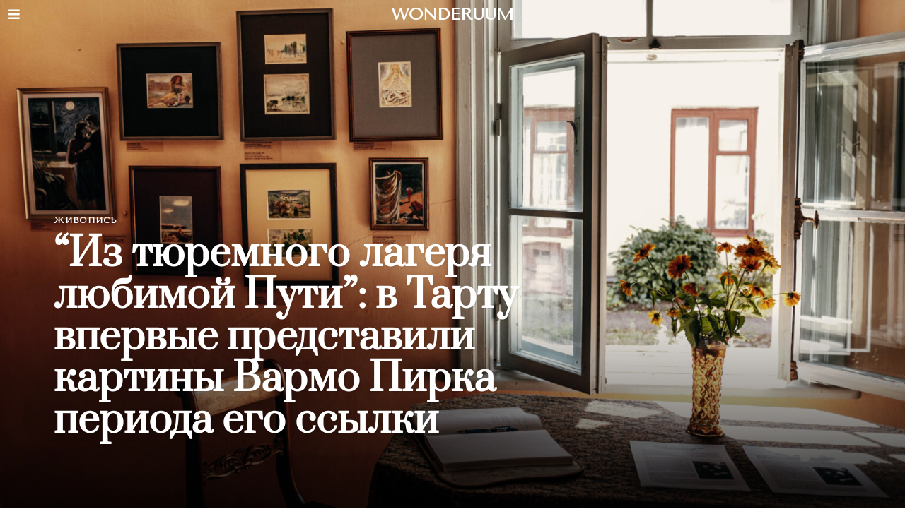

--- FILE ---
content_type: text/html; charset=UTF-8
request_url: https://wonderuum.ee/linnakodaniku-muuseum-varmo-pirk/
body_size: 26311
content:
<!DOCTYPE html>
<html lang="en-US" class="no-js">
<head>
	<meta charset="UTF-8">
	<meta name="viewport" content="width=device-width, initial-scale=1.0">
	<link rel="profile" href="https://gmpg.org/xfn/11">
    
	<!--[if lt IE 9]>
	<script src="https://wonderuum.ee/wp-content/themes/fox/v55/js/html5.js"></script>
	<![endif]-->
    
    <script>(function(html){html.className = html.className.replace(/\bno-js\b/,'js')})(document.documentElement);</script>
<meta name='robots' content='index, follow, max-image-preview:large, max-snippet:-1, max-video-preview:-1' />

	<!-- This site is optimized with the Yoast SEO plugin v26.7 - https://yoast.com/wordpress/plugins/seo/ -->
	<title>&quot;Из тюремного лагеря любимой Пути&quot;: в Тарту впервые представили картины Вармо Пирка периода его ссылки</title>
	<meta name="description" content="В Доме-музее гражданина Тарту XIX века можно увидеть ранее не представленные широкой публике работы эстонского художника Вармо Пирка - эти картины он присылал своей возлюбленной Валве Мосс, находясь в ссылке в Сибири." />
	<link rel="canonical" href="https://wonderuum.ee/linnakodaniku-muuseum-varmo-pirk/" />
	<meta property="og:locale" content="en_US" />
	<meta property="og:type" content="article" />
	<meta property="og:title" content="&quot;Из тюремного лагеря любимой Пути&quot;: в Тарту впервые представили картины Вармо Пирка периода его ссылки" />
	<meta property="og:description" content="В Доме-музее гражданина Тарту XIX века можно увидеть ранее не представленные широкой публике работы эстонского художника Вармо Пирка - эти картины он присылал своей возлюбленной Валве Мосс, находясь в ссылке в Сибири." />
	<meta property="og:url" content="https://wonderuum.ee/linnakodaniku-muuseum-varmo-pirk/" />
	<meta property="og:site_name" content="WONDERUUM" />
	<meta property="article:published_time" content="2021-09-08T16:23:27+00:00" />
	<meta property="article:modified_time" content="2021-10-20T19:54:30+00:00" />
	<meta property="og:image" content="https://wonderuum.ee/wp-content/uploads/2021/09/DSF0075-scaled.jpg" />
	<meta property="og:image:width" content="2560" />
	<meta property="og:image:height" content="1707" />
	<meta property="og:image:type" content="image/jpeg" />
	<meta name="author" content="wonderuum" />
	<meta name="twitter:card" content="summary_large_image" />
	<meta name="twitter:label1" content="Written by" />
	<meta name="twitter:data1" content="wonderuum" />
	<meta name="twitter:label2" content="Est. reading time" />
	<meta name="twitter:data2" content="7 minutes" />
	<script type="application/ld+json" class="yoast-schema-graph">{"@context":"https://schema.org","@graph":[{"@type":"Article","@id":"https://wonderuum.ee/linnakodaniku-muuseum-varmo-pirk/#article","isPartOf":{"@id":"https://wonderuum.ee/linnakodaniku-muuseum-varmo-pirk/"},"author":{"name":"wonderuum","@id":"https://wonderuum.ee/#/schema/person/bfddf38fdba651eb7489c88f1471f01f"},"headline":"&#8220;Из тюремного лагеря любимой Пути&#8221;: в Тарту впервые представили картины Вармо Пирка периода его ссылки","datePublished":"2021-09-08T16:23:27+00:00","dateModified":"2021-10-20T19:54:30+00:00","mainEntityOfPage":{"@id":"https://wonderuum.ee/linnakodaniku-muuseum-varmo-pirk/"},"wordCount":546,"publisher":{"@id":"https://wonderuum.ee/#organization"},"image":{"@id":"https://wonderuum.ee/linnakodaniku-muuseum-varmo-pirk/#primaryimage"},"thumbnailUrl":"https://wonderuum.ee/wp-content/uploads/2021/09/DSF0075-scaled.jpg","keywords":["instagram","linnakodaniku muuseum","varmo pirk","вармо пирк","выставки","дина малова","дом-музей гражданина","живопись","история","тарту"],"articleSection":["Живопись"],"inLanguage":"en-US"},{"@type":"WebPage","@id":"https://wonderuum.ee/linnakodaniku-muuseum-varmo-pirk/","url":"https://wonderuum.ee/linnakodaniku-muuseum-varmo-pirk/","name":"\"Из тюремного лагеря любимой Пути\": в Тарту впервые представили картины Вармо Пирка периода его ссылки","isPartOf":{"@id":"https://wonderuum.ee/#website"},"primaryImageOfPage":{"@id":"https://wonderuum.ee/linnakodaniku-muuseum-varmo-pirk/#primaryimage"},"image":{"@id":"https://wonderuum.ee/linnakodaniku-muuseum-varmo-pirk/#primaryimage"},"thumbnailUrl":"https://wonderuum.ee/wp-content/uploads/2021/09/DSF0075-scaled.jpg","datePublished":"2021-09-08T16:23:27+00:00","dateModified":"2021-10-20T19:54:30+00:00","description":"В Доме-музее гражданина Тарту XIX века можно увидеть ранее не представленные широкой публике работы эстонского художника Вармо Пирка - эти картины он присылал своей возлюбленной Валве Мосс, находясь в ссылке в Сибири.","inLanguage":"en-US","potentialAction":[{"@type":"ReadAction","target":["https://wonderuum.ee/linnakodaniku-muuseum-varmo-pirk/"]}]},{"@type":"ImageObject","inLanguage":"en-US","@id":"https://wonderuum.ee/linnakodaniku-muuseum-varmo-pirk/#primaryimage","url":"https://wonderuum.ee/wp-content/uploads/2021/09/DSF0075-scaled.jpg","contentUrl":"https://wonderuum.ee/wp-content/uploads/2021/09/DSF0075-scaled.jpg","width":2560,"height":1707},{"@type":"WebSite","@id":"https://wonderuum.ee/#website","url":"https://wonderuum.ee/","name":"WONDERUUM","description":"Эстония: люди, культура, события","publisher":{"@id":"https://wonderuum.ee/#organization"},"potentialAction":[{"@type":"SearchAction","target":{"@type":"EntryPoint","urlTemplate":"https://wonderuum.ee/?s={search_term_string}"},"query-input":{"@type":"PropertyValueSpecification","valueRequired":true,"valueName":"search_term_string"}}],"inLanguage":"en-US"},{"@type":"Organization","@id":"https://wonderuum.ee/#organization","name":"Wonderuum Magazine","url":"https://wonderuum.ee/","logo":{"@type":"ImageObject","inLanguage":"en-US","@id":"https://wonderuum.ee/#/schema/logo/image/","url":"https://wonderuum.ee/wp-content/uploads/2021/05/543543534-Snap-Art-2.jpg","contentUrl":"https://wonderuum.ee/wp-content/uploads/2021/05/543543534-Snap-Art-2.jpg","width":512,"height":512,"caption":"Wonderuum Magazine"},"image":{"@id":"https://wonderuum.ee/#/schema/logo/image/"}},{"@type":"Person","@id":"https://wonderuum.ee/#/schema/person/bfddf38fdba651eb7489c88f1471f01f","name":"wonderuum","image":{"@type":"ImageObject","inLanguage":"en-US","@id":"https://wonderuum.ee/#/schema/person/image/","url":"https://secure.gravatar.com/avatar/e7fa649965423dfdcabc346e6f5f034751a01233316bbe43dbe4d2293b8fa98a?s=96&d=mm&r=g","contentUrl":"https://secure.gravatar.com/avatar/e7fa649965423dfdcabc346e6f5f034751a01233316bbe43dbe4d2293b8fa98a?s=96&d=mm&r=g","caption":"wonderuum"},"sameAs":["https://www.wonderuum.ee/"],"url":"https://wonderuum.ee/author/wonderuum/"}]}</script>
	<!-- / Yoast SEO plugin. -->


<link rel='dns-prefetch' href='//www.googletagmanager.com' />
<link rel='dns-prefetch' href='//fonts.googleapis.com' />
<link rel='dns-prefetch' href='//use.fontawesome.com' />
<link href='https://fonts.gstatic.com' crossorigin rel='preconnect' />
<link rel="alternate" type="application/rss+xml" title="WONDERUUM &raquo; Feed" href="https://wonderuum.ee/feed/" />
<link rel="alternate" type="application/rss+xml" title="WONDERUUM &raquo; Comments Feed" href="https://wonderuum.ee/comments/feed/" />
<link rel="alternate" title="oEmbed (JSON)" type="application/json+oembed" href="https://wonderuum.ee/wp-json/oembed/1.0/embed?url=https%3A%2F%2Fwonderuum.ee%2Flinnakodaniku-muuseum-varmo-pirk%2F" />
<link rel="alternate" title="oEmbed (XML)" type="text/xml+oembed" href="https://wonderuum.ee/wp-json/oembed/1.0/embed?url=https%3A%2F%2Fwonderuum.ee%2Flinnakodaniku-muuseum-varmo-pirk%2F&#038;format=xml" />
<style id='wp-img-auto-sizes-contain-inline-css'>
img:is([sizes=auto i],[sizes^="auto," i]){contain-intrinsic-size:3000px 1500px}
/*# sourceURL=wp-img-auto-sizes-contain-inline-css */
</style>
<style id='wp-emoji-styles-inline-css'>

	img.wp-smiley, img.emoji {
		display: inline !important;
		border: none !important;
		box-shadow: none !important;
		height: 1em !important;
		width: 1em !important;
		margin: 0 0.07em !important;
		vertical-align: -0.1em !important;
		background: none !important;
		padding: 0 !important;
	}
/*# sourceURL=wp-emoji-styles-inline-css */
</style>
<style id='classic-theme-styles-inline-css'>
/*! This file is auto-generated */
.wp-block-button__link{color:#fff;background-color:#32373c;border-radius:9999px;box-shadow:none;text-decoration:none;padding:calc(.667em + 2px) calc(1.333em + 2px);font-size:1.125em}.wp-block-file__button{background:#32373c;color:#fff;text-decoration:none}
/*# sourceURL=/wp-includes/css/classic-themes.min.css */
</style>
<style id='font-awesome-svg-styles-default-inline-css'>
.svg-inline--fa {
  display: inline-block;
  height: 1em;
  overflow: visible;
  vertical-align: -.125em;
}
/*# sourceURL=font-awesome-svg-styles-default-inline-css */
</style>
<link rel='stylesheet' id='font-awesome-svg-styles-css' href='https://wonderuum.ee/wp-content/uploads/font-awesome/v5.15.3/css/svg-with-js.css' media='all' />
<style id='font-awesome-svg-styles-inline-css'>
   .wp-block-font-awesome-icon svg::before,
   .wp-rich-text-font-awesome-icon svg::before {content: unset;}
/*# sourceURL=font-awesome-svg-styles-inline-css */
</style>
<style id='global-styles-inline-css'>
:root{--wp--preset--aspect-ratio--square: 1;--wp--preset--aspect-ratio--4-3: 4/3;--wp--preset--aspect-ratio--3-4: 3/4;--wp--preset--aspect-ratio--3-2: 3/2;--wp--preset--aspect-ratio--2-3: 2/3;--wp--preset--aspect-ratio--16-9: 16/9;--wp--preset--aspect-ratio--9-16: 9/16;--wp--preset--color--black: #000000;--wp--preset--color--cyan-bluish-gray: #abb8c3;--wp--preset--color--white: #ffffff;--wp--preset--color--pale-pink: #f78da7;--wp--preset--color--vivid-red: #cf2e2e;--wp--preset--color--luminous-vivid-orange: #ff6900;--wp--preset--color--luminous-vivid-amber: #fcb900;--wp--preset--color--light-green-cyan: #7bdcb5;--wp--preset--color--vivid-green-cyan: #00d084;--wp--preset--color--pale-cyan-blue: #8ed1fc;--wp--preset--color--vivid-cyan-blue: #0693e3;--wp--preset--color--vivid-purple: #9b51e0;--wp--preset--gradient--vivid-cyan-blue-to-vivid-purple: linear-gradient(135deg,rgb(6,147,227) 0%,rgb(155,81,224) 100%);--wp--preset--gradient--light-green-cyan-to-vivid-green-cyan: linear-gradient(135deg,rgb(122,220,180) 0%,rgb(0,208,130) 100%);--wp--preset--gradient--luminous-vivid-amber-to-luminous-vivid-orange: linear-gradient(135deg,rgb(252,185,0) 0%,rgb(255,105,0) 100%);--wp--preset--gradient--luminous-vivid-orange-to-vivid-red: linear-gradient(135deg,rgb(255,105,0) 0%,rgb(207,46,46) 100%);--wp--preset--gradient--very-light-gray-to-cyan-bluish-gray: linear-gradient(135deg,rgb(238,238,238) 0%,rgb(169,184,195) 100%);--wp--preset--gradient--cool-to-warm-spectrum: linear-gradient(135deg,rgb(74,234,220) 0%,rgb(151,120,209) 20%,rgb(207,42,186) 40%,rgb(238,44,130) 60%,rgb(251,105,98) 80%,rgb(254,248,76) 100%);--wp--preset--gradient--blush-light-purple: linear-gradient(135deg,rgb(255,206,236) 0%,rgb(152,150,240) 100%);--wp--preset--gradient--blush-bordeaux: linear-gradient(135deg,rgb(254,205,165) 0%,rgb(254,45,45) 50%,rgb(107,0,62) 100%);--wp--preset--gradient--luminous-dusk: linear-gradient(135deg,rgb(255,203,112) 0%,rgb(199,81,192) 50%,rgb(65,88,208) 100%);--wp--preset--gradient--pale-ocean: linear-gradient(135deg,rgb(255,245,203) 0%,rgb(182,227,212) 50%,rgb(51,167,181) 100%);--wp--preset--gradient--electric-grass: linear-gradient(135deg,rgb(202,248,128) 0%,rgb(113,206,126) 100%);--wp--preset--gradient--midnight: linear-gradient(135deg,rgb(2,3,129) 0%,rgb(40,116,252) 100%);--wp--preset--font-size--small: 13px;--wp--preset--font-size--medium: 20px;--wp--preset--font-size--large: 36px;--wp--preset--font-size--x-large: 42px;--wp--preset--spacing--20: 0.44rem;--wp--preset--spacing--30: 0.67rem;--wp--preset--spacing--40: 1rem;--wp--preset--spacing--50: 1.5rem;--wp--preset--spacing--60: 2.25rem;--wp--preset--spacing--70: 3.38rem;--wp--preset--spacing--80: 5.06rem;--wp--preset--shadow--natural: 6px 6px 9px rgba(0, 0, 0, 0.2);--wp--preset--shadow--deep: 12px 12px 50px rgba(0, 0, 0, 0.4);--wp--preset--shadow--sharp: 6px 6px 0px rgba(0, 0, 0, 0.2);--wp--preset--shadow--outlined: 6px 6px 0px -3px rgb(255, 255, 255), 6px 6px rgb(0, 0, 0);--wp--preset--shadow--crisp: 6px 6px 0px rgb(0, 0, 0);}:where(.is-layout-flex){gap: 0.5em;}:where(.is-layout-grid){gap: 0.5em;}body .is-layout-flex{display: flex;}.is-layout-flex{flex-wrap: wrap;align-items: center;}.is-layout-flex > :is(*, div){margin: 0;}body .is-layout-grid{display: grid;}.is-layout-grid > :is(*, div){margin: 0;}:where(.wp-block-columns.is-layout-flex){gap: 2em;}:where(.wp-block-columns.is-layout-grid){gap: 2em;}:where(.wp-block-post-template.is-layout-flex){gap: 1.25em;}:where(.wp-block-post-template.is-layout-grid){gap: 1.25em;}.has-black-color{color: var(--wp--preset--color--black) !important;}.has-cyan-bluish-gray-color{color: var(--wp--preset--color--cyan-bluish-gray) !important;}.has-white-color{color: var(--wp--preset--color--white) !important;}.has-pale-pink-color{color: var(--wp--preset--color--pale-pink) !important;}.has-vivid-red-color{color: var(--wp--preset--color--vivid-red) !important;}.has-luminous-vivid-orange-color{color: var(--wp--preset--color--luminous-vivid-orange) !important;}.has-luminous-vivid-amber-color{color: var(--wp--preset--color--luminous-vivid-amber) !important;}.has-light-green-cyan-color{color: var(--wp--preset--color--light-green-cyan) !important;}.has-vivid-green-cyan-color{color: var(--wp--preset--color--vivid-green-cyan) !important;}.has-pale-cyan-blue-color{color: var(--wp--preset--color--pale-cyan-blue) !important;}.has-vivid-cyan-blue-color{color: var(--wp--preset--color--vivid-cyan-blue) !important;}.has-vivid-purple-color{color: var(--wp--preset--color--vivid-purple) !important;}.has-black-background-color{background-color: var(--wp--preset--color--black) !important;}.has-cyan-bluish-gray-background-color{background-color: var(--wp--preset--color--cyan-bluish-gray) !important;}.has-white-background-color{background-color: var(--wp--preset--color--white) !important;}.has-pale-pink-background-color{background-color: var(--wp--preset--color--pale-pink) !important;}.has-vivid-red-background-color{background-color: var(--wp--preset--color--vivid-red) !important;}.has-luminous-vivid-orange-background-color{background-color: var(--wp--preset--color--luminous-vivid-orange) !important;}.has-luminous-vivid-amber-background-color{background-color: var(--wp--preset--color--luminous-vivid-amber) !important;}.has-light-green-cyan-background-color{background-color: var(--wp--preset--color--light-green-cyan) !important;}.has-vivid-green-cyan-background-color{background-color: var(--wp--preset--color--vivid-green-cyan) !important;}.has-pale-cyan-blue-background-color{background-color: var(--wp--preset--color--pale-cyan-blue) !important;}.has-vivid-cyan-blue-background-color{background-color: var(--wp--preset--color--vivid-cyan-blue) !important;}.has-vivid-purple-background-color{background-color: var(--wp--preset--color--vivid-purple) !important;}.has-black-border-color{border-color: var(--wp--preset--color--black) !important;}.has-cyan-bluish-gray-border-color{border-color: var(--wp--preset--color--cyan-bluish-gray) !important;}.has-white-border-color{border-color: var(--wp--preset--color--white) !important;}.has-pale-pink-border-color{border-color: var(--wp--preset--color--pale-pink) !important;}.has-vivid-red-border-color{border-color: var(--wp--preset--color--vivid-red) !important;}.has-luminous-vivid-orange-border-color{border-color: var(--wp--preset--color--luminous-vivid-orange) !important;}.has-luminous-vivid-amber-border-color{border-color: var(--wp--preset--color--luminous-vivid-amber) !important;}.has-light-green-cyan-border-color{border-color: var(--wp--preset--color--light-green-cyan) !important;}.has-vivid-green-cyan-border-color{border-color: var(--wp--preset--color--vivid-green-cyan) !important;}.has-pale-cyan-blue-border-color{border-color: var(--wp--preset--color--pale-cyan-blue) !important;}.has-vivid-cyan-blue-border-color{border-color: var(--wp--preset--color--vivid-cyan-blue) !important;}.has-vivid-purple-border-color{border-color: var(--wp--preset--color--vivid-purple) !important;}.has-vivid-cyan-blue-to-vivid-purple-gradient-background{background: var(--wp--preset--gradient--vivid-cyan-blue-to-vivid-purple) !important;}.has-light-green-cyan-to-vivid-green-cyan-gradient-background{background: var(--wp--preset--gradient--light-green-cyan-to-vivid-green-cyan) !important;}.has-luminous-vivid-amber-to-luminous-vivid-orange-gradient-background{background: var(--wp--preset--gradient--luminous-vivid-amber-to-luminous-vivid-orange) !important;}.has-luminous-vivid-orange-to-vivid-red-gradient-background{background: var(--wp--preset--gradient--luminous-vivid-orange-to-vivid-red) !important;}.has-very-light-gray-to-cyan-bluish-gray-gradient-background{background: var(--wp--preset--gradient--very-light-gray-to-cyan-bluish-gray) !important;}.has-cool-to-warm-spectrum-gradient-background{background: var(--wp--preset--gradient--cool-to-warm-spectrum) !important;}.has-blush-light-purple-gradient-background{background: var(--wp--preset--gradient--blush-light-purple) !important;}.has-blush-bordeaux-gradient-background{background: var(--wp--preset--gradient--blush-bordeaux) !important;}.has-luminous-dusk-gradient-background{background: var(--wp--preset--gradient--luminous-dusk) !important;}.has-pale-ocean-gradient-background{background: var(--wp--preset--gradient--pale-ocean) !important;}.has-electric-grass-gradient-background{background: var(--wp--preset--gradient--electric-grass) !important;}.has-midnight-gradient-background{background: var(--wp--preset--gradient--midnight) !important;}.has-small-font-size{font-size: var(--wp--preset--font-size--small) !important;}.has-medium-font-size{font-size: var(--wp--preset--font-size--medium) !important;}.has-large-font-size{font-size: var(--wp--preset--font-size--large) !important;}.has-x-large-font-size{font-size: var(--wp--preset--font-size--x-large) !important;}
:where(.wp-block-post-template.is-layout-flex){gap: 1.25em;}:where(.wp-block-post-template.is-layout-grid){gap: 1.25em;}
:where(.wp-block-term-template.is-layout-flex){gap: 1.25em;}:where(.wp-block-term-template.is-layout-grid){gap: 1.25em;}
:where(.wp-block-columns.is-layout-flex){gap: 2em;}:where(.wp-block-columns.is-layout-grid){gap: 2em;}
:root :where(.wp-block-pullquote){font-size: 1.5em;line-height: 1.6;}
/*# sourceURL=global-styles-inline-css */
</style>
<link rel='stylesheet' id='contact-form-7-css' href='https://wonderuum.ee/wp-content/plugins/contact-form-7/includes/css/styles.css?ver=6.1.4' media='all' />
<link rel='stylesheet' id='wi-fonts-css' href='https://fonts.googleapis.com/css?family=Raleway%3A400%7CPrata%3A400%7CTenor+Sans%3A400&#038;subset=latin%2Ccyrillic%2Ccyrillic-ext&#038;display=auto&#038;ver=5.5.4.6' media='all' />
<link rel='stylesheet' id='style-css' href='https://wonderuum.ee/wp-content/themes/fox/style.min.css?ver=5.5.4.6' media='all' />
<style id='style-inline-css'>
.color-accent,.social-list.style-plain:not(.style-text_color) a:hover,.wi-mainnav ul.menu ul > li:hover > a,
    .wi-mainnav ul.menu ul li.current-menu-item > a,
    .wi-mainnav ul.menu ul li.current-menu-ancestor > a,.related-title a:hover,.pagination-1 a.page-numbers:hover,.pagination-4 a.page-numbers:hover,.page-links > a:hover,.reading-progress-wrapper,.widget_archive a:hover, .widget_nav_menu a:hover, .widget_meta a:hover, .widget_recent_entries a:hover, .widget_categories a:hover, .widget_product_categories a:hover,.tagcloud a:hover,.header-cart a:hover,.woocommerce .star-rating span:before,.null-instagram-feed .clear a:hover,.widget a.readmore:hover{color:#0a0505}.bg-accent,html .mejs-controls .mejs-time-rail .mejs-time-current,.fox-btn.btn-primary, button.btn-primary, input.btn-primary[type="button"], input.btn-primary[type="reset"], input.btn-primary[type="submit"],.social-list.style-black a:hover,.style--slider-nav-text .flex-direction-nav a:hover, .style--slider-nav-text .slick-nav:hover,.header-cart-icon .num,.post-item-thumbnail:hover .video-indicator-solid,a.more-link:hover,.post-newspaper .related-thumbnail,.pagination-4 span.page-numbers:not(.dots),.review-item.overall .review-score,#respond #submit:hover,.dropcap-color, .style--dropcap-color .enable-dropcap .dropcap-content > p:first-of-type:first-letter, .style--dropcap-color p.has-drop-cap:not(:focus):first-letter,.style--list-widget-3 .fox-post-count,.style--tagcloud-3 .tagcloud a:hover,.blog-widget-small .thumbnail-index,.foxmc-button-primary input[type="submit"],#footer-search .submit:hover,.wpcf7-submit:hover,.woocommerce .widget_price_filter .ui-slider .ui-slider-range,
.woocommerce .widget_price_filter .ui-slider .ui-slider-handle,.woocommerce span.onsale,
.woocommerce ul.products li.product .onsale,.woocommerce #respond input#submit.alt:hover,
.woocommerce a.button.alt:hover,
.woocommerce button.button.alt:hover,
.woocommerce input.button.alt:hover,.woocommerce a.add_to_cart_button:hover,.woocommerce #review_form #respond .form-submit input:hover{background-color:#0a0505}.review-item.overall .review-score,.partial-content,.style--tagcloud-3 .tagcloud a:hover,.null-instagram-feed .clear a:hover{border-color:#0a0505}.reading-progress-wrapper::-webkit-progress-value{background-color:#0a0505}.reading-progress-wrapper::-moz-progress-value{background-color:#0a0505}.home.blog .wi-content{padding-top:40px;padding-bottom:60px}.heading-1a .container, .heading-1b .container, .section-heading .line, .heading-5 .heading-inner{border-color:#000000}.sticky-element-height, .header-sticky-element.before-sticky{height:54px}.header-row-nav, .header-row-nav.row-nav-dark, .sticky-header-background, .masthead-mobile-bg{background-color:#ddd9c7}.wi-mainnav ul.menu > li > a, .header-social.style-plain:not(.style-text_color) a, .header-search-wrapper .search-btn, .header-cart-icon a, .hamburger-btn{color:#0a0a0a}.wi-mainnav ul.menu > li:hover > a{color:#0a0a0a}.wi-mainnav ul.menu > li.current-menu-item > a, .wi-mainnav ul.menu > li.current-menu-ancestor > a,
    .row-nav-style-active-1 .wi-mainnav ul.menu > li.current-menu-item > a, .row-nav-style-active-1 .wi-mainnav ul.menu > li.current-menu-ancestor > a {color:#e5e5e5}.wi-mainnav ul.menu ul{background-color:#d3c487;color:#aaaaaa}.wi-mainnav ul.menu ul li:hover > a, .wi-mainnav ul.menu .post-nav-item-title:hover a, .wi-mainnav ul.menu > li.mega ul ul a:hover{color:#ffffff}.wi-mainnav ul.menu ul li.current-menu-item > a, .wi-mainnav ul.menu ul li.current-menu-ancestor > a{color:#ffffff}.wi-mainnav ul.menu ul > li, .mega-sep{border-color:#333333}.footer-col-sep{border-color:#727272}#footer-widgets{color:#cccccc}.footer-copyright{color:#999999}#backtotop.backtotop-circle, #backtotop.backtotop-square{border-width:0px}.post-content-narrow .narrow-area,.wi-content .narrow-area{width:750px}.hero-text--center .hero-overlay{opacity:0.1}.share-style-custom a{width:26px}.fox-share.background-custom a{background-color:#0a0606}.reading-progress-wrapper{height:2px}a{color:#0a0606}a:hover{color:#0a0505}.wrapper-bg-element{background-color:#ffffff}.fox-input, input[type="color"], input[type="date"], input[type="datetime"], input[type="datetime-local"], input[type="email"], input[type="month"], input[type="number"], input[type="password"], input[type="search"], input[type="tel"], input[type="text"], input[type="time"], input[type="url"], input[type="week"], input:not([type]), textarea{color:#000000;background-color:#ffffff}.wp-caption-text, .post-thumbnail-standard figcaption, .wp-block-image figcaption, .blocks-gallery-caption{color:#0a0a0a}.post-item-title a:hover{text-decoration:none}.standalone-categories a{color:#000000}.single-heading{text-align:left}.masthead-mobile-bg{background-color:#ffffff}#masthead-mobile{color:#0a0a0a}body .elementor-section.elementor-section-boxed>.elementor-container{max-width:1210px}@media (min-width: 1200px) {.container,.cool-thumbnail-size-big .post-thumbnail{width:1170px}body.layout-boxed .wi-wrapper{width:1230px}}@media (min-width:1024px) {.secondary, .section-secondary{width:265px}.has-sidebar .primary, .section-has-sidebar .section-primary, .section-sep{width:calc(100% - 265px)}}body,.font-body,.post-item-meta,.post-item-subtitle,body.single:not(.elementor-page) .entry-content,body.page:not(.elementor-page) .entry-content,.single-heading,.fox-input,input[type="color"],input[type="date"],input[type="datetime"],input[type="datetime-local"],input[type="email"],input[type="month"],input[type="number"],input[type="password"],input[type="search"],input[type="tel"],input[type="text"],input[type="time"],input[type="url"],input[type="week"],input:not([type]),textarea,.wp-caption-text,.post-thumbnail-standard figcaption,.wp-block-image figcaption,.blocks-gallery-caption{font-family:"Raleway",sans-serif}.font-heading,h1,h2,h3,h4,h5,h6,.wp-block-quote.is-large cite,.wp-block-quote.is-style-large cite,.fox-term-list,.wp-block-cover-text,.title-label,.thumbnail-view,.readmore,a.more-link,.post-big a.more-link,.style--slider-navtext .flex-direction-nav a,.page-links-container,.authorbox-nav,.post-navigation .post-title,.review-criterion,.review-score,.review-text,.commentlist .fn,.reply a,.widget_archive,.widget_nav_menu,.widget_meta,.widget_recent_entries,.widget_categories,.widget_product_categories,.widget_rss > ul a.rsswidget,.widget_rss > ul > li > cite,.widget_recent_comments,#backtotop,.view-count,.tagcloud,.woocommerce span.onsale,.woocommerce ul.products li.product .onsale,.woocommerce #respond input#submit,.woocommerce a.button,.woocommerce button.button,.woocommerce input.button,.woocommerce a.added_to_cart,.woocommerce nav.woocommerce-pagination ul,.woocommerce div.product p.price,.woocommerce div.product span.price,.woocommerce div.product .woocommerce-tabs ul.tabs li a,.woocommerce #reviews #comments ol.commentlist li .comment-text p.meta,.woocommerce table.shop_table th,.woocommerce table.shop_table td.product-name a,.slogan,.post-item-title,.archive-title,.single .post-item-title.post-title,.page-title,blockquote,.wi-dropcap,.enable-dropcap .dropcap-content > p:first-of-type:first-letter,p.has-drop-cap:not(:focus):first-letter{font-family:"Prata",serif}.fox-btn,button,input[type="button"],input[type="reset"],input[type="submit"],.standalone-categories,.min-logo-text,.fox-logo,.mobile-logo-text,.wi-mainnav ul.menu > li > a,.footer-bottom .widget_nav_menu,#footernav,.offcanvas-nav,.wi-mainnav ul.menu ul,.header-builder .widget_nav_menu  ul.menu ul,.widget-title,.section-heading h2,.fox-heading .heading-title-main,.article-big .readmore,.footer-copyright,.footer-bottom .widget_nav_menu a,#footernav a{font-family:"Tenor Sans",sans-serif}#footer-widgets{padding-top:0px;padding-bottom:0px}.footer-col{padding-top:50px;padding-bottom:50px}#footer-bottom{padding-top:40px;padding-bottom:40px;border-top-width:1px;border-color:#555555;border-style:solid}#titlebar .container{padding-top:32px;padding-bottom:5px;border-bottom-width:2px;border-style:solid}body.layout-boxed .wi-wrapper, body.layout-wide{border-color:#e2e2e2}.widget-title{margin-bottom:20px}@media only screen and (max-width: 1023px){.footer-col{padding-top:30px;padding-bottom:30px}}@media only screen and (max-width: 567px){.footer-col{padding-top:0px;padding-bottom:0px}#titlebar .container{padding-top:10px}blockquote{padding-top:20px;padding-bottom:20px}}body.layout-boxed{background-color:#ffffff}#footer-bottom{background-color:#000000}#offcanvas-bg{background-color:#ffffff}body, .font-body{font-size:18px;font-weight:400;font-style:normal;text-transform:none;letter-spacing:0px;line-height:1.5}h2, h1, h3, h4, h5, h6{font-weight:600;text-transform:none;line-height:1.15}h2{font-size:2.0625em;font-style:normal}h3{font-size:1.625em;font-style:normal}h4{font-size:1.25em;font-style:normal}.fox-logo, .min-logo-text, .mobile-logo-text{font-size:28px;font-weight:700;font-style:normal;text-transform:uppercase;letter-spacing:0px;line-height:1.1}.slogan{font-size:0.8125em;font-weight:400;font-style:normal;text-transform:uppercase;letter-spacing:6px;line-height:1.1}.wi-mainnav ul.menu > li > a, .footer-bottom .widget_nav_menu, #footernav, .offcanvas-nav{font-size:14px;font-weight:700;font-style:normal;text-transform:uppercase;letter-spacing:0px}.wi-mainnav ul.menu ul, .header-builder .widget_nav_menu  ul.menu ul{font-size:12px;font-style:normal;text-transform:uppercase}.post-item-title{font-style:normal}.post-item-meta{font-size:12px;font-weight:300;font-style:normal}.standalone-categories{font-size:12px;font-weight:700;font-style:normal;text-transform:uppercase}.archive-title{font-size:36px;font-style:normal}.single .post-item-title.post-title, .page-title{font-style:normal}.post-item-subtitle{font-style:normal}body.single:not(.elementor-page) .entry-content, body.page:not(.elementor-page) .entry-content{font-size:18px;font-style:normal}.single-heading{font-size:14px;font-weight:400;font-style:normal;text-transform:uppercase}.widget-title{font-size:12px;font-style:normal;text-transform:uppercase}.section-heading h2, .fox-heading .heading-title-main{font-weight:700;font-style:normal;text-transform:uppercase;letter-spacing:0px}.fox-btn, button, input[type="button"], input[type="reset"], input[type="submit"], .article-big .readmore{font-size:12px;font-weight:700;font-style:normal;text-transform:uppercase}.fox-input, input[type="color"], input[type="date"], input[type="datetime"], input[type="datetime-local"], input[type="email"], input[type="month"], input[type="number"], input[type="password"], input[type="search"], input[type="tel"], input[type="text"], input[type="time"], input[type="url"], input[type="week"], input:not([type]), textarea{font-style:normal}blockquote{font-size:1.8em;font-weight:700;font-style:normal;text-transform:none}.wi-dropcap,.enable-dropcap .dropcap-content > p:first-of-type:first-letter, p.has-drop-cap:not(:focus):first-letter{font-style:normal}.wp-caption-text, .post-thumbnail-standard figcaption, .wp-block-image figcaption, .blocks-gallery-caption{font-size:14px;font-weight:400;font-style:normal}.footer-copyright{font-size:13px;font-weight:300;font-style:normal}.footer-bottom .widget_nav_menu a, #footernav a{font-size:11px;font-style:normal;text-transform:uppercase;letter-spacing:1px}.offcanvas-nav{font-style:normal}@media only screen and (max-width: 1023px){.archive-title{font-size:24px}blockquote{font-size:1.4em}}@media only screen and (max-width: 567px){body, .font-body{font-size:16px}.fox-logo, .min-logo-text, .mobile-logo-text{font-size:22px}.single .post-item-title.post-title, .page-title{font-size:26px}.post-item-subtitle{font-size:16px}body.single:not(.elementor-page) .entry-content, body.page:not(.elementor-page) .entry-content{font-size:17px}blockquote{font-size:1.2em}}.reading-progress-wrapper::-webkit-progress-value {background-color:#ccd8a9}.reading-progress-wrapper::-moz-progress-bar {background-color:#ccd8a9}
/*# sourceURL=style-inline-css */
</style>
<link rel='stylesheet' id='font-awesome-official-css' href='https://use.fontawesome.com/releases/v5.15.3/css/all.css' media='all' integrity="sha384-SZXxX4whJ79/gErwcOYf+zWLeJdY/qpuqC4cAa9rOGUstPomtqpuNWT9wdPEn2fk" crossorigin="anonymous" />
<link rel='stylesheet' id='elementor-icons-css' href='https://wonderuum.ee/wp-content/plugins/elementor/assets/lib/eicons/css/elementor-icons.min.css?ver=5.45.0' media='all' />
<link rel='stylesheet' id='elementor-frontend-css' href='https://wonderuum.ee/wp-content/plugins/elementor/assets/css/frontend.min.css?ver=3.34.1' media='all' />
<link rel='stylesheet' id='elementor-post-6-css' href='https://wonderuum.ee/wp-content/uploads/elementor/css/post-6.css?ver=1767821218' media='all' />
<link rel='stylesheet' id='font-awesome-5-all-css' href='https://wonderuum.ee/wp-content/plugins/elementor/assets/lib/font-awesome/css/all.min.css?ver=3.34.1' media='all' />
<link rel='stylesheet' id='font-awesome-4-shim-css' href='https://wonderuum.ee/wp-content/plugins/elementor/assets/lib/font-awesome/css/v4-shims.min.css?ver=3.34.1' media='all' />
<link rel='stylesheet' id='swiper-css' href='https://wonderuum.ee/wp-content/plugins/elementor/assets/lib/swiper/v8/css/swiper.min.css?ver=8.4.5' media='all' />
<link rel='stylesheet' id='e-swiper-css' href='https://wonderuum.ee/wp-content/plugins/elementor/assets/css/conditionals/e-swiper.min.css?ver=3.34.1' media='all' />
<link rel='stylesheet' id='widget-image-carousel-css' href='https://wonderuum.ee/wp-content/plugins/elementor/assets/css/widget-image-carousel.min.css?ver=3.34.1' media='all' />
<link rel='stylesheet' id='widget-spacer-css' href='https://wonderuum.ee/wp-content/plugins/elementor/assets/css/widget-spacer.min.css?ver=3.34.1' media='all' />
<link rel='stylesheet' id='widget-divider-css' href='https://wonderuum.ee/wp-content/plugins/elementor/assets/css/widget-divider.min.css?ver=3.34.1' media='all' />
<link rel='stylesheet' id='elementor-post-7458-css' href='https://wonderuum.ee/wp-content/uploads/elementor/css/post-7458.css?ver=1767860948' media='all' />
<link rel='stylesheet' id='font-awesome-official-v4shim-css' href='https://use.fontawesome.com/releases/v5.15.3/css/v4-shims.css' media='all' integrity="sha384-C2B+KlPW+WkR0Ld9loR1x3cXp7asA0iGVodhCoJ4hwrWm/d9qKS59BGisq+2Y0/D" crossorigin="anonymous" />
<style id='font-awesome-official-v4shim-inline-css'>
@font-face {
font-family: "FontAwesome";
font-display: block;
src: url("https://use.fontawesome.com/releases/v5.15.3/webfonts/fa-brands-400.eot"),
		url("https://use.fontawesome.com/releases/v5.15.3/webfonts/fa-brands-400.eot?#iefix") format("embedded-opentype"),
		url("https://use.fontawesome.com/releases/v5.15.3/webfonts/fa-brands-400.woff2") format("woff2"),
		url("https://use.fontawesome.com/releases/v5.15.3/webfonts/fa-brands-400.woff") format("woff"),
		url("https://use.fontawesome.com/releases/v5.15.3/webfonts/fa-brands-400.ttf") format("truetype"),
		url("https://use.fontawesome.com/releases/v5.15.3/webfonts/fa-brands-400.svg#fontawesome") format("svg");
}

@font-face {
font-family: "FontAwesome";
font-display: block;
src: url("https://use.fontawesome.com/releases/v5.15.3/webfonts/fa-solid-900.eot"),
		url("https://use.fontawesome.com/releases/v5.15.3/webfonts/fa-solid-900.eot?#iefix") format("embedded-opentype"),
		url("https://use.fontawesome.com/releases/v5.15.3/webfonts/fa-solid-900.woff2") format("woff2"),
		url("https://use.fontawesome.com/releases/v5.15.3/webfonts/fa-solid-900.woff") format("woff"),
		url("https://use.fontawesome.com/releases/v5.15.3/webfonts/fa-solid-900.ttf") format("truetype"),
		url("https://use.fontawesome.com/releases/v5.15.3/webfonts/fa-solid-900.svg#fontawesome") format("svg");
}

@font-face {
font-family: "FontAwesome";
font-display: block;
src: url("https://use.fontawesome.com/releases/v5.15.3/webfonts/fa-regular-400.eot"),
		url("https://use.fontawesome.com/releases/v5.15.3/webfonts/fa-regular-400.eot?#iefix") format("embedded-opentype"),
		url("https://use.fontawesome.com/releases/v5.15.3/webfonts/fa-regular-400.woff2") format("woff2"),
		url("https://use.fontawesome.com/releases/v5.15.3/webfonts/fa-regular-400.woff") format("woff"),
		url("https://use.fontawesome.com/releases/v5.15.3/webfonts/fa-regular-400.ttf") format("truetype"),
		url("https://use.fontawesome.com/releases/v5.15.3/webfonts/fa-regular-400.svg#fontawesome") format("svg");
unicode-range: U+F004-F005,U+F007,U+F017,U+F022,U+F024,U+F02E,U+F03E,U+F044,U+F057-F059,U+F06E,U+F070,U+F075,U+F07B-F07C,U+F080,U+F086,U+F089,U+F094,U+F09D,U+F0A0,U+F0A4-F0A7,U+F0C5,U+F0C7-F0C8,U+F0E0,U+F0EB,U+F0F3,U+F0F8,U+F0FE,U+F111,U+F118-F11A,U+F11C,U+F133,U+F144,U+F146,U+F14A,U+F14D-F14E,U+F150-F152,U+F15B-F15C,U+F164-F165,U+F185-F186,U+F191-F192,U+F1AD,U+F1C1-F1C9,U+F1CD,U+F1D8,U+F1E3,U+F1EA,U+F1F6,U+F1F9,U+F20A,U+F247-F249,U+F24D,U+F254-F25B,U+F25D,U+F267,U+F271-F274,U+F279,U+F28B,U+F28D,U+F2B5-F2B6,U+F2B9,U+F2BB,U+F2BD,U+F2C1-F2C2,U+F2D0,U+F2D2,U+F2DC,U+F2ED,U+F328,U+F358-F35B,U+F3A5,U+F3D1,U+F410,U+F4AD;
}
/*# sourceURL=font-awesome-official-v4shim-inline-css */
</style>
<link rel='stylesheet' id='elementor-gf-local-prata-css' href='https://wonderuum.ee/wp-content/uploads/elementor/google-fonts/css/prata.css?ver=1742246175' media='all' />
<link rel='stylesheet' id='elementor-gf-local-raleway-css' href='https://wonderuum.ee/wp-content/uploads/elementor/google-fonts/css/raleway.css?ver=1742246181' media='all' />
<link rel='stylesheet' id='elementor-gf-local-roboto-css' href='https://wonderuum.ee/wp-content/uploads/elementor/google-fonts/css/roboto.css?ver=1742246190' media='all' />
<script src="https://wonderuum.ee/wp-includes/js/jquery/jquery.min.js?ver=3.7.1" id="jquery-core-js"></script>
<script src="https://wonderuum.ee/wp-includes/js/jquery/jquery-migrate.min.js?ver=3.4.1" id="jquery-migrate-js"></script>

<!-- Google tag (gtag.js) snippet added by Site Kit -->
<!-- Google Analytics snippet added by Site Kit -->
<script src="https://www.googletagmanager.com/gtag/js?id=GT-TBBC3RRF" id="google_gtagjs-js" async></script>
<script id="google_gtagjs-js-after">
window.dataLayer = window.dataLayer || [];function gtag(){dataLayer.push(arguments);}
gtag("set","linker",{"domains":["wonderuum.ee"]});
gtag("js", new Date());
gtag("set", "developer_id.dZTNiMT", true);
gtag("config", "GT-TBBC3RRF");
//# sourceURL=google_gtagjs-js-after
</script>
<script src="https://wonderuum.ee/wp-content/plugins/elementor/assets/lib/font-awesome/js/v4-shims.min.js?ver=3.34.1" id="font-awesome-4-shim-js"></script>
<link rel="https://api.w.org/" href="https://wonderuum.ee/wp-json/" /><link rel="alternate" title="JSON" type="application/json" href="https://wonderuum.ee/wp-json/wp/v2/posts/7458" /><link rel="EditURI" type="application/rsd+xml" title="RSD" href="https://wonderuum.ee/xmlrpc.php?rsd" />
<link rel='shortlink' href='https://wonderuum.ee/?p=7458' />
<meta name="generator" content="Site Kit by Google 1.168.0" />    <meta name="twitter:card" content="summary_large_image">
    <meta name="twitter:image" content="https://wonderuum.ee/wp-content/uploads/2021/09/DSF0075-scaled.jpg">
    <meta name="generator" content="Elementor 3.34.1; features: additional_custom_breakpoints; settings: css_print_method-external, google_font-enabled, font_display-auto">
			<style>
				.e-con.e-parent:nth-of-type(n+4):not(.e-lazyloaded):not(.e-no-lazyload),
				.e-con.e-parent:nth-of-type(n+4):not(.e-lazyloaded):not(.e-no-lazyload) * {
					background-image: none !important;
				}
				@media screen and (max-height: 1024px) {
					.e-con.e-parent:nth-of-type(n+3):not(.e-lazyloaded):not(.e-no-lazyload),
					.e-con.e-parent:nth-of-type(n+3):not(.e-lazyloaded):not(.e-no-lazyload) * {
						background-image: none !important;
					}
				}
				@media screen and (max-height: 640px) {
					.e-con.e-parent:nth-of-type(n+2):not(.e-lazyloaded):not(.e-no-lazyload),
					.e-con.e-parent:nth-of-type(n+2):not(.e-lazyloaded):not(.e-no-lazyload) * {
						background-image: none !important;
					}
				}
			</style>
			<link rel="icon" href="https://wonderuum.ee/wp-content/uploads/2021/05/cropped-543543534-Snap-Art-2-32x32.jpg" sizes="32x32" />
<link rel="icon" href="https://wonderuum.ee/wp-content/uploads/2021/05/cropped-543543534-Snap-Art-2-192x192.jpg" sizes="192x192" />
<link rel="apple-touch-icon" href="https://wonderuum.ee/wp-content/uploads/2021/05/cropped-543543534-Snap-Art-2-180x180.jpg" />
<meta name="msapplication-TileImage" content="https://wonderuum.ee/wp-content/uploads/2021/05/cropped-543543534-Snap-Art-2-270x270.jpg" />

<style id="color-preview"></style>

            
</head>

<body data-rsssl=1 class="wp-singular post-template-default single single-post postid-7458 single-format-standard wp-theme-fox masthead-mobile-fixed post-hero post-hero-full post-content-narrow fox-theme lightmode layout-wide style--dropcap-default dropcap-style-default style--dropcap-font-heading style--tag-block-3 style--tag-block style--list-widget-3 style--tagcloud-1 style--blockquote-has-icon style--blockquote-icon-2 style--blockquote-icon-position-above style--single-heading-no_border elementor-default elementor-kit-6 elementor-page elementor-page-7458" itemscope itemtype="https://schema.org/WebPage">
    
        
    
<div id="masthead-mobile-height"></div>
<div id="hero" class="hero-full hero-section single-big-section hero-text--bottom-left">
        
    <div class="hero-background">

            
<figure class="wi-thumbnail fox-thumbnail post-item-thumbnail fox-figure hero-thumbnail hero-full-thumbnail thumbnail-acute ratio-landscape hover-none" itemscope itemtype="https://schema.org/ImageObject">
    
    <div class="thumbnail-inner">
    
        
            <div class="image-element">

                <img fetchpriority="high" width="2560" height="1707" src="https://wonderuum.ee/wp-content/uploads/2021/09/DSF0075-scaled.jpg" class="attachment-full size-full" alt="" decoding="async" srcset="https://wonderuum.ee/wp-content/uploads/2021/09/DSF0075-scaled.jpg 2560w, https://wonderuum.ee/wp-content/uploads/2021/09/DSF0075-300x200.jpg 300w, https://wonderuum.ee/wp-content/uploads/2021/09/DSF0075-1024x683.jpg 1024w, https://wonderuum.ee/wp-content/uploads/2021/09/DSF0075-768x512.jpg 768w, https://wonderuum.ee/wp-content/uploads/2021/09/DSF0075-1536x1024.jpg 1536w, https://wonderuum.ee/wp-content/uploads/2021/09/DSF0075-2048x1365.jpg 2048w, https://wonderuum.ee/wp-content/uploads/2021/09/DSF0075-720x480.jpg 720w, https://wonderuum.ee/wp-content/uploads/2021/09/DSF0075-480x320.jpg 480w" sizes="(max-width: 2560px) 100vw, 2560px" />
            </div><!-- .image-element -->

            
            
                
    </div><!-- .thumbnail-inner -->
    
    
</figure><!-- .fox-thumbnail -->


    </div><!-- .hero-background -->

    <div class="hero-content">

        <div class="hero-header">
    
    <div class="container">
        
        <div class="hero-main-header narrow-area">
    
            
    <div class="entry-categories meta-categories categories-plain standalone-categories hero-meta-categories">

        <a href="https://wonderuum.ee/category/art/paintings/" rel="tag">Живопись</a>
    </div>

    <h1 class="post-title post-item-title hero-title">&#8220;Из тюремного лагеря любимой Пути&#8221;: в Тарту впервые представили картины Вармо Пирка периода его ссылки</h1><div class="header-subtitle"></div>            
        </div><!-- .narrow-area -->
        
    </div><!-- .container -->
        
</div><!-- .hero-header -->
    
    </div><!-- .hero-content -->
    
    <div class="hero-overlay"></div>
    
    
</div><!-- #hero -->

    
    <div id="wi-all" class="fox-outer-wrapper fox-all wi-all">

        
        <div id="wi-wrapper" class="fox-wrapper wi-wrapper">

            <div class="wi-container">

                <div class="minimal-header top-mode" id="minimal-header">
    
    <div class="minimal-header-inner">
        
        
    <span class="toggle-menu hamburger hamburger-btn">
        <span class="hamburger-open-icon"><i class="fa fa-bars ic-hamburger"></i></span>        <span class="hamburger-close-icon"><i class="feather-x"></i></span>    </span>

        
    <div class="minimal-logo min-logo min-logo-text">

        <a href="https://wonderuum.ee/" rel="home">

            <span class="text-logo min-text-logo">WONDERUUM</span>
        </a>

    </div><!-- .minimal-logo -->

            
    </div><!-- .minimal-header-inner -->

</div><!-- #minimal-header -->
                
<div id="masthead-mobile" class="masthead-mobile">
    
    <div class="container">
        
        <div class="masthead-mobile-left masthead-mobile-part">
            
            
    <span class="toggle-menu hamburger hamburger-btn">
        <span class="hamburger-open-icon"><i class="fa fa-bars ic-hamburger"></i></span>        <span class="hamburger-close-icon"><i class="feather-x"></i></span>    </span>

            
                        
        </div><!-- .masthead-mobile-part -->
    
        
<h4 id="mobile-logo" class="mobile-logo mobile-logo-text">
    
    <a href="https://www.wonderuum.ee" rel="home">

        
        <span class="text-logo">WONDERUUM</span>

        
    </a>
    
</h4><!-- .mobile-logo -->

            
        <div class="masthead-mobile-right masthead-mobile-part">
        
                        
        </div><!-- .masthead-mobile-part -->
    
    </div><!-- .container -->
    
    <div class="masthead-mobile-bg"></div>

</div><!-- #masthead-mobile -->
    
    
                <div id="wi-main" class="wi-main fox-main">
<article id="wi-content" class="wi-content wi-single single-style-4 single-style-hero padding-top-zero post-7458 post type-post status-publish format-standard has-post-thumbnail hentry category-paintings tag-instagram tag-linnakodaniku-muuseum tag-varmo-pirk tag-465 tag-55 tag-166 tag-464 tag-54 tag-61 tag-70 no-sidebar style--link-3" itemscope itemtype="https://schema.org/CreativeWork">
    
        
        
    <div class="single-big-section single-big-section-content">
    
        <div class="container">

            <div id="primary" class="primary content-area">

                <div class="theiaStickySidebar">

                    
<div class="single-body single-section">
    
    <div class="single-section single-main-content content-all-stretch-full allow-stretch-full allow-stretch-left allow-stretch-right allow-stretch-bigger disable-dropcap">
        
                
        <div class="entry-container">
            
            <div class="content-main narrow-area">
            
                
                <div class="dropcap-content columnable-content article-content entry-content single-component">

                    		<div data-elementor-type="wp-post" data-elementor-id="7458" class="elementor elementor-7458" data-elementor-post-type="post">
						<section class="elementor-section elementor-top-section elementor-element elementor-element-5b9d6790 elementor-section-full_width elementor-section-height-default elementor-section-height-default" data-id="5b9d6790" data-element_type="section">
						<div class="elementor-container elementor-column-gap-extended">
					<div class="elementor-column elementor-col-100 elementor-top-column elementor-element elementor-element-492baf7c" data-id="492baf7c" data-element_type="column">
			<div class="elementor-widget-wrap elementor-element-populated">
						<div class="elementor-element elementor-element-2ac03d9f elementor-widget elementor-widget-text-editor" data-id="2ac03d9f" data-element_type="widget" data-widget_type="text-editor.default">
				<div class="elementor-widget-container">
									<h4>В Доме-музее гражданина Тарту XIX века можно увидеть ранее не представленные широкой публике работы эстонского художника Вармо Пирка (1913-1980) &#8211; эти картины он присылал своей возлюбленной Валве Мосс, находясь в ссылке в Сибири.</h4>								</div>
				</div>
					</div>
		</div>
					</div>
		</section>
				<section class="elementor-section elementor-top-section elementor-element elementor-element-acd9fb7 elementor-section-boxed elementor-section-height-default elementor-section-height-default" data-id="acd9fb7" data-element_type="section">
						<div class="elementor-container elementor-column-gap-default">
					<div class="elementor-column elementor-col-100 elementor-top-column elementor-element elementor-element-d61f115" data-id="d61f115" data-element_type="column">
			<div class="elementor-widget-wrap elementor-element-populated">
						<div class="elementor-element elementor-element-ee89162 elementor-widget elementor-widget-text-editor" data-id="ee89162" data-element_type="widget" data-widget_type="text-editor.default">
				<div class="elementor-widget-container">
									<p>Вармо Пирк (до 1938 года Валентин Бирк) родился в 1913 году неподалеку от Смоленска, но уже через год семья вернулась на родину предков &#8211; на хутор в Савикоя в Тартумаа. В 1923 году они переехали в Тарту, где отец, Георг Бирк, устроился на работу на заводе &#8220;Тегур&#8221; &#8211; отливать скульптуры. Пирк поступил в мужскую гимназию, а после ее окончания отправился в учебное путешествие в Финляндию &#8211; там он познакомился с экспонатами художественного музея Атенеум. Вернувшись в Эстонию, Пирк прислушался к советам педагогов и поступил в художественную школу Паллас.</p>								</div>
				</div>
					</div>
		</div>
					</div>
		</section>
				<section class="elementor-section elementor-top-section elementor-element elementor-element-061194b elementor-section-boxed elementor-section-height-default elementor-section-height-default" data-id="061194b" data-element_type="section">
						<div class="elementor-container elementor-column-gap-default">
					<div class="elementor-column elementor-col-100 elementor-top-column elementor-element elementor-element-d574585" data-id="d574585" data-element_type="column">
			<div class="elementor-widget-wrap elementor-element-populated">
						<div class="elementor-element elementor-element-c92ae15 elementor-widget elementor-widget-text-editor" data-id="c92ae15" data-element_type="widget" data-widget_type="text-editor.default">
				<div class="elementor-widget-container">
									<p>Будучи студентом, он создавал театральные декорации и рисовал женские силуэты для журнала Eesti naine. Впервые он участвовал в групповой выставке в 1939 году в Вильянди. В период Второй мировой войны на художника обратили внимание и оценили его технику и чувство цвета. Работы Пирка ценили и покупали. В школе Паллас уже было принято решение отправить художника на дальнейшую учебу в Вену, однако советская и немецкая оккупации изменили планы. В результате он стал работать иллюстратором в Postimees. Тогда же он влюбился в соученицу Валве Мосс и стал посвящать ей картины одну за другой.</p>								</div>
				</div>
					</div>
		</div>
					</div>
		</section>
				<section class="elementor-section elementor-top-section elementor-element elementor-element-de8106f elementor-section-boxed elementor-section-height-default elementor-section-height-default" data-id="de8106f" data-element_type="section">
						<div class="elementor-container elementor-column-gap-default">
					<div class="elementor-column elementor-col-100 elementor-top-column elementor-element elementor-element-ff56502" data-id="ff56502" data-element_type="column">
			<div class="elementor-widget-wrap elementor-element-populated">
						<div class="elementor-element elementor-element-d7e325e elementor-arrows-position-inside elementor-widget elementor-widget-image-carousel" data-id="d7e325e" data-element_type="widget" data-settings="{&quot;slides_to_show&quot;:&quot;1&quot;,&quot;navigation&quot;:&quot;arrows&quot;,&quot;autoplay&quot;:&quot;no&quot;,&quot;infinite&quot;:&quot;yes&quot;,&quot;effect&quot;:&quot;slide&quot;,&quot;speed&quot;:500}" data-widget_type="image-carousel.default">
				<div class="elementor-widget-container">
							<div class="elementor-image-carousel-wrapper swiper" role="region" aria-roledescription="carousel" aria-label="Image Carousel" dir="ltr">
			<div class="elementor-image-carousel swiper-wrapper" aria-live="polite">
								<div class="swiper-slide" role="group" aria-roledescription="slide" aria-label="1 of 10"><figure class="swiper-slide-inner"><img decoding="async" class="swiper-slide-image" src="https://wonderuum.ee/wp-content/uploads/2021/09/DSF0060-Exposure.jpg" alt="_DSF0060-Exposure" /></figure></div><div class="swiper-slide" role="group" aria-roledescription="slide" aria-label="2 of 10"><figure class="swiper-slide-inner"><img decoding="async" class="swiper-slide-image" src="https://wonderuum.ee/wp-content/uploads/2021/09/DSF0049-Exposure.jpg" alt="_DSF0049-Exposure" /></figure></div><div class="swiper-slide" role="group" aria-roledescription="slide" aria-label="3 of 10"><figure class="swiper-slide-inner"><img decoding="async" class="swiper-slide-image" src="https://wonderuum.ee/wp-content/uploads/2021/09/DSF0053-Exposure.jpg" alt="_DSF0053-Exposure" /></figure></div><div class="swiper-slide" role="group" aria-roledescription="slide" aria-label="4 of 10"><figure class="swiper-slide-inner"><img decoding="async" class="swiper-slide-image" src="https://wonderuum.ee/wp-content/uploads/2021/09/DSF0068-Exposure.jpg" alt="_DSF0068-Exposure" /></figure></div><div class="swiper-slide" role="group" aria-roledescription="slide" aria-label="5 of 10"><figure class="swiper-slide-inner"><img decoding="async" class="swiper-slide-image" src="https://wonderuum.ee/wp-content/uploads/2021/09/DSF0098-Exposure.jpg" alt="_DSF0098-Exposure" /></figure></div><div class="swiper-slide" role="group" aria-roledescription="slide" aria-label="6 of 10"><figure class="swiper-slide-inner"><img decoding="async" class="swiper-slide-image" src="https://wonderuum.ee/wp-content/uploads/2021/09/DSF0058-Exposure.jpg" alt="_DSF0058-Exposure" /></figure></div><div class="swiper-slide" role="group" aria-roledescription="slide" aria-label="7 of 10"><figure class="swiper-slide-inner"><img decoding="async" class="swiper-slide-image" src="https://wonderuum.ee/wp-content/uploads/2021/09/DSF0096-Exposure.jpg" alt="_DSF0096-Exposure" /></figure></div><div class="swiper-slide" role="group" aria-roledescription="slide" aria-label="8 of 10"><figure class="swiper-slide-inner"><img decoding="async" class="swiper-slide-image" src="https://wonderuum.ee/wp-content/uploads/2021/09/DSF0037-Exposure.jpg" alt="_DSF0037-Exposure" /></figure></div><div class="swiper-slide" role="group" aria-roledescription="slide" aria-label="9 of 10"><figure class="swiper-slide-inner"><img decoding="async" class="swiper-slide-image" src="https://wonderuum.ee/wp-content/uploads/2021/09/DSF0045-Exposure.jpg" alt="_DSF0045-Exposure" /></figure></div><div class="swiper-slide" role="group" aria-roledescription="slide" aria-label="10 of 10"><figure class="swiper-slide-inner"><img decoding="async" class="swiper-slide-image" src="https://wonderuum.ee/wp-content/uploads/2021/09/DSF0039-Exposure.jpg" alt="_DSF0039-Exposure" /></figure></div>			</div>
												<div class="elementor-swiper-button elementor-swiper-button-prev" role="button" tabindex="0">
						<i aria-hidden="true" class="eicon-chevron-left"></i>					</div>
					<div class="elementor-swiper-button elementor-swiper-button-next" role="button" tabindex="0">
						<i aria-hidden="true" class="eicon-chevron-right"></i>					</div>
				
									</div>
						</div>
				</div>
					</div>
		</div>
					</div>
		</section>
				<section class="elementor-section elementor-top-section elementor-element elementor-element-591e404 elementor-section-boxed elementor-section-height-default elementor-section-height-default" data-id="591e404" data-element_type="section">
						<div class="elementor-container elementor-column-gap-default">
					<div class="elementor-column elementor-col-100 elementor-top-column elementor-element elementor-element-97ce720" data-id="97ce720" data-element_type="column">
			<div class="elementor-widget-wrap elementor-element-populated">
						<div class="elementor-element elementor-element-7baf626 elementor-widget elementor-widget-spacer" data-id="7baf626" data-element_type="widget" data-widget_type="spacer.default">
				<div class="elementor-widget-container">
							<div class="elementor-spacer">
			<div class="elementor-spacer-inner"></div>
		</div>
						</div>
				</div>
				<div class="elementor-element elementor-element-16bb3db elementor-widget elementor-widget-text-editor" data-id="16bb3db" data-element_type="widget" data-widget_type="text-editor.default">
				<div class="elementor-widget-container">
									<p>Период с 1944 по 1954 годы в жизни и творчестве Пирка был особенным этапом, который можно назвать школой выживания как в физическом, так и в духовном смысле. Осенью 1944 года Пирк вместе с Валве Мосс и еще одной студенткой школы Паллас &#8211; Каей Карнер &#8211; безуспешно попытался сбежать на Запад от советской оккупации. Весной 1945 года его арестовали, обвинив в сотрудничестве с фашистской прессой. В лагере в городе Молотовск на территории Архангельской области Пирк занимался лесохозяйственными работами. Здоровье художника было настолько плохим, что в 1954 году его освободили досрочно и отправили домой буквально умирать.</p><p>Однако жизнь Пирка на этом не закончилась &#8211; после болезни и тяжелой операции он получил работу художника в отделе культуры, где создавал репродукции работ известных русских авторов. Позже он работал учителем рисования в школе. В 1957 году работы Пирка стало вновь возможно увидеть на выставках. Он стал одним из самых ярких представителей абстрактной живописи послевоенного периода. В 1961 году Пирк женился на Элви Ормус-Акман &#8211; женщине необычной судьбы, прошедшей советские лагеря.</p>								</div>
				</div>
					</div>
		</div>
					</div>
		</section>
				<section class="elementor-section elementor-top-section elementor-element elementor-element-815e5c6 elementor-section-boxed elementor-section-height-default elementor-section-height-default" data-id="815e5c6" data-element_type="section">
						<div class="elementor-container elementor-column-gap-default">
					<div class="elementor-column elementor-col-100 elementor-top-column elementor-element elementor-element-c481a93" data-id="c481a93" data-element_type="column">
			<div class="elementor-widget-wrap elementor-element-populated">
						<div class="elementor-element elementor-element-858e96b elementor-arrows-position-inside elementor-widget elementor-widget-image-carousel" data-id="858e96b" data-element_type="widget" data-settings="{&quot;slides_to_show&quot;:&quot;2&quot;,&quot;navigation&quot;:&quot;arrows&quot;,&quot;autoplay&quot;:&quot;no&quot;,&quot;image_spacing_custom&quot;:{&quot;unit&quot;:&quot;px&quot;,&quot;size&quot;:18,&quot;sizes&quot;:[]},&quot;infinite&quot;:&quot;yes&quot;,&quot;speed&quot;:500,&quot;image_spacing_custom_tablet&quot;:{&quot;unit&quot;:&quot;px&quot;,&quot;size&quot;:&quot;&quot;,&quot;sizes&quot;:[]},&quot;image_spacing_custom_mobile&quot;:{&quot;unit&quot;:&quot;px&quot;,&quot;size&quot;:&quot;&quot;,&quot;sizes&quot;:[]}}" data-widget_type="image-carousel.default">
				<div class="elementor-widget-container">
							<div class="elementor-image-carousel-wrapper swiper" role="region" aria-roledescription="carousel" aria-label="Image Carousel" dir="ltr">
			<div class="elementor-image-carousel swiper-wrapper" aria-live="polite">
								<div class="swiper-slide" role="group" aria-roledescription="slide" aria-label="1 of 7"><figure class="swiper-slide-inner"><img decoding="async" class="swiper-slide-image" src="https://wonderuum.ee/wp-content/uploads/2021/09/DSF0059-Exposure-scaled.jpg" alt="_DSF0059-Exposure" /></figure></div><div class="swiper-slide" role="group" aria-roledescription="slide" aria-label="2 of 7"><figure class="swiper-slide-inner"><img decoding="async" class="swiper-slide-image" src="https://wonderuum.ee/wp-content/uploads/2021/09/DSF0057-Exposure-scaled.jpg" alt="_DSF0057-Exposure" /></figure></div><div class="swiper-slide" role="group" aria-roledescription="slide" aria-label="3 of 7"><figure class="swiper-slide-inner"><img decoding="async" class="swiper-slide-image" src="https://wonderuum.ee/wp-content/uploads/2021/09/DSF0047-Exposure-scaled.jpg" alt="_DSF0047-Exposure" /></figure></div><div class="swiper-slide" role="group" aria-roledescription="slide" aria-label="4 of 7"><figure class="swiper-slide-inner"><img decoding="async" class="swiper-slide-image" src="https://wonderuum.ee/wp-content/uploads/2021/09/DSF0063-Exposure-scaled.jpg" alt="_DSF0063-Exposure" /></figure></div><div class="swiper-slide" role="group" aria-roledescription="slide" aria-label="5 of 7"><figure class="swiper-slide-inner"><img decoding="async" class="swiper-slide-image" src="https://wonderuum.ee/wp-content/uploads/2021/09/DSF0055-Exposure-scaled.jpg" alt="_DSF0055-Exposure" /></figure></div><div class="swiper-slide" role="group" aria-roledescription="slide" aria-label="6 of 7"><figure class="swiper-slide-inner"><img decoding="async" class="swiper-slide-image" src="https://wonderuum.ee/wp-content/uploads/2021/09/DSF0061-Exposure-scaled.jpg" alt="_DSF0061-Exposure" /></figure></div><div class="swiper-slide" role="group" aria-roledescription="slide" aria-label="7 of 7"><figure class="swiper-slide-inner"><img decoding="async" class="swiper-slide-image" src="https://wonderuum.ee/wp-content/uploads/2021/09/DSF0042-Exposure-scaled.jpg" alt="_DSF0042-Exposure" /></figure></div>			</div>
												<div class="elementor-swiper-button elementor-swiper-button-prev" role="button" tabindex="0">
						<i aria-hidden="true" class="eicon-chevron-left"></i>					</div>
					<div class="elementor-swiper-button elementor-swiper-button-next" role="button" tabindex="0">
						<i aria-hidden="true" class="eicon-chevron-right"></i>					</div>
				
									</div>
						</div>
				</div>
					</div>
		</div>
					</div>
		</section>
				<section class="elementor-section elementor-top-section elementor-element elementor-element-0fe75b1 elementor-section-boxed elementor-section-height-default elementor-section-height-default" data-id="0fe75b1" data-element_type="section">
						<div class="elementor-container elementor-column-gap-default">
					<div class="elementor-column elementor-col-100 elementor-top-column elementor-element elementor-element-f895fdc" data-id="f895fdc" data-element_type="column">
			<div class="elementor-widget-wrap elementor-element-populated">
						<div class="elementor-element elementor-element-acac2e3 elementor-widget elementor-widget-spacer" data-id="acac2e3" data-element_type="widget" data-widget_type="spacer.default">
				<div class="elementor-widget-container">
							<div class="elementor-spacer">
			<div class="elementor-spacer-inner"></div>
		</div>
						</div>
				</div>
				<div class="elementor-element elementor-element-577eb74 elementor-widget elementor-widget-text-editor" data-id="577eb74" data-element_type="widget" data-widget_type="text-editor.default">
				<div class="elementor-widget-container">
									<p>В 2010 году художественное объединение Паллас организовало в Тартуском городском музее выставку ранних работ Пирка, однако большинство представленных в Музее тартуского дома гражданина XIX века картин можно увидеть на выставке впервые. Эти работы Пирк посвятил Валве Мосс и отправил из тюремного лагеря. Художник зачастую писал образы Валве, которые видел в своих снах или рисовал в воображении. Валве поступила в Паллас через год после Пирка и во время войны они уже были вместе. Художник часто называл возлюбленную не Валве или Вави, а Пути &#8211; это ласковое прозвище происходило от имени известной бельгийской актрисы немого кино &#8211; Лии де Путти.</p>								</div>
				</div>
					</div>
		</div>
					</div>
		</section>
				<section class="elementor-section elementor-top-section elementor-element elementor-element-20bcbca elementor-section-boxed elementor-section-height-default elementor-section-height-default" data-id="20bcbca" data-element_type="section">
						<div class="elementor-container elementor-column-gap-default">
					<div class="elementor-column elementor-col-100 elementor-top-column elementor-element elementor-element-318a9b6" data-id="318a9b6" data-element_type="column">
			<div class="elementor-widget-wrap elementor-element-populated">
						<div class="elementor-element elementor-element-b9f149c elementor-widget-divider--view-line elementor-widget elementor-widget-divider" data-id="b9f149c" data-element_type="widget" data-widget_type="divider.default">
				<div class="elementor-widget-container">
							<div class="elementor-divider">
			<span class="elementor-divider-separator">
						</span>
		</div>
						</div>
				</div>
					</div>
		</div>
					</div>
		</section>
				<section class="elementor-section elementor-top-section elementor-element elementor-element-fc7faea elementor-section-boxed elementor-section-height-default elementor-section-height-default" data-id="fc7faea" data-element_type="section">
						<div class="elementor-container elementor-column-gap-default">
					<div class="elementor-column elementor-col-100 elementor-top-column elementor-element elementor-element-92b2f67" data-id="92b2f67" data-element_type="column">
			<div class="elementor-widget-wrap elementor-element-populated">
						<div class="elementor-element elementor-element-fff35d2 elementor-widget elementor-widget-text-editor" data-id="fff35d2" data-element_type="widget" data-widget_type="text-editor.default">
				<div class="elementor-widget-container">
									<p>В Доме-музее гражданина Тарту XIX века представлен небольшой отрезок тысячелетней истории города Тарту. Музей разместился в одном из старейших сохранившихся деревянных домов на улице Яани и знакомит с домом и бытом тартуской семьи среднего достатка в 1830-х годах. Возраст деревянного дома составляет почти 300 лет.</p>								</div>
				</div>
					</div>
		</div>
					</div>
		</section>
				<section class="elementor-section elementor-top-section elementor-element elementor-element-c3261d8 elementor-section-boxed elementor-section-height-default elementor-section-height-default" data-id="c3261d8" data-element_type="section">
						<div class="elementor-container elementor-column-gap-default">
					<div class="elementor-column elementor-col-100 elementor-top-column elementor-element elementor-element-0c1412b" data-id="0c1412b" data-element_type="column">
			<div class="elementor-widget-wrap elementor-element-populated">
						<div class="elementor-element elementor-element-06705dc elementor-arrows-position-inside elementor-widget elementor-widget-image-carousel" data-id="06705dc" data-element_type="widget" data-settings="{&quot;slides_to_show&quot;:&quot;1&quot;,&quot;navigation&quot;:&quot;arrows&quot;,&quot;autoplay&quot;:&quot;no&quot;,&quot;infinite&quot;:&quot;yes&quot;,&quot;effect&quot;:&quot;slide&quot;,&quot;speed&quot;:500}" data-widget_type="image-carousel.default">
				<div class="elementor-widget-container">
							<div class="elementor-image-carousel-wrapper swiper" role="region" aria-roledescription="carousel" aria-label="Image Carousel" dir="ltr">
			<div class="elementor-image-carousel swiper-wrapper" aria-live="polite">
								<div class="swiper-slide" role="group" aria-roledescription="slide" aria-label="1 of 5"><figure class="swiper-slide-inner"><img decoding="async" class="swiper-slide-image" src="https://wonderuum.ee/wp-content/uploads/2021/09/DSF0026-Exposure.jpg" alt="_DSF0026-Exposure" /></figure></div><div class="swiper-slide" role="group" aria-roledescription="slide" aria-label="2 of 5"><figure class="swiper-slide-inner"><img decoding="async" class="swiper-slide-image" src="https://wonderuum.ee/wp-content/uploads/2021/09/DSF0087-Exposure.jpg" alt="_DSF0087-Exposure" /></figure></div><div class="swiper-slide" role="group" aria-roledescription="slide" aria-label="3 of 5"><figure class="swiper-slide-inner"><img decoding="async" class="swiper-slide-image" src="https://wonderuum.ee/wp-content/uploads/2021/09/DSF0081-Exposure.jpg" alt="_DSF0081-Exposure" /></figure></div><div class="swiper-slide" role="group" aria-roledescription="slide" aria-label="4 of 5"><figure class="swiper-slide-inner"><img decoding="async" class="swiper-slide-image" src="https://wonderuum.ee/wp-content/uploads/2021/09/Untitled-design-73.png" alt="Untitled design (73)" /></figure></div><div class="swiper-slide" role="group" aria-roledescription="slide" aria-label="5 of 5"><figure class="swiper-slide-inner"><img decoding="async" class="swiper-slide-image" src="https://wonderuum.ee/wp-content/uploads/2021/09/DSF0083-Exposure-1.jpg" alt="_DSF0083-Exposure" /></figure></div>			</div>
												<div class="elementor-swiper-button elementor-swiper-button-prev" role="button" tabindex="0">
						<i aria-hidden="true" class="eicon-chevron-left"></i>					</div>
					<div class="elementor-swiper-button elementor-swiper-button-next" role="button" tabindex="0">
						<i aria-hidden="true" class="eicon-chevron-right"></i>					</div>
				
									</div>
						</div>
				</div>
					</div>
		</div>
					</div>
		</section>
				<section class="elementor-section elementor-top-section elementor-element elementor-element-ccbef0e elementor-section-boxed elementor-section-height-default elementor-section-height-default" data-id="ccbef0e" data-element_type="section">
						<div class="elementor-container elementor-column-gap-default">
					<div class="elementor-column elementor-col-100 elementor-top-column elementor-element elementor-element-7acf0c2" data-id="7acf0c2" data-element_type="column">
			<div class="elementor-widget-wrap elementor-element-populated">
						<div class="elementor-element elementor-element-a64a1c1 elementor-widget-divider--view-line elementor-widget elementor-widget-divider" data-id="a64a1c1" data-element_type="widget" data-widget_type="divider.default">
				<div class="elementor-widget-container">
							<div class="elementor-divider">
			<span class="elementor-divider-separator">
						</span>
		</div>
						</div>
				</div>
					</div>
		</div>
					</div>
		</section>
				<section class="elementor-section elementor-top-section elementor-element elementor-element-41e19833 elementor-section-boxed elementor-section-height-default elementor-section-height-default" data-id="41e19833" data-element_type="section">
						<div class="elementor-container elementor-column-gap-default">
					<div class="elementor-column elementor-col-100 elementor-top-column elementor-element elementor-element-662df36f" data-id="662df36f" data-element_type="column">
			<div class="elementor-widget-wrap elementor-element-populated">
						<div class="elementor-element elementor-element-fa6a22f elementor-widget elementor-widget-text-editor" data-id="fa6a22f" data-element_type="widget" data-widget_type="text-editor.default">
				<div class="elementor-widget-container">
									<h4>Дополнительная информация</h4><p><a href="https://muuseum.tartu.ee/19-sajandi-linnakodaniku-muuseum/" target="_blank" rel="noopener">www.muuseum.tartu.ee</a></p><p>Выставка открыта до <strong>22 сентября.</strong></p>								</div>
				</div>
					</div>
		</div>
					</div>
		</section>
				<section class="elementor-section elementor-top-section elementor-element elementor-element-1548648 elementor-section-boxed elementor-section-height-default elementor-section-height-default" data-id="1548648" data-element_type="section">
						<div class="elementor-container elementor-column-gap-default">
					<div class="elementor-column elementor-col-100 elementor-top-column elementor-element elementor-element-885bdf8" data-id="885bdf8" data-element_type="column">
			<div class="elementor-widget-wrap elementor-element-populated">
						<div class="elementor-element elementor-element-a2a2ba7 elementor-widget-divider--view-line elementor-widget elementor-widget-divider" data-id="a2a2ba7" data-element_type="widget" data-widget_type="divider.default">
				<div class="elementor-widget-container">
							<div class="elementor-divider">
			<span class="elementor-divider-separator">
						</span>
		</div>
						</div>
				</div>
					</div>
		</div>
					</div>
		</section>
				<section class="elementor-section elementor-top-section elementor-element elementor-element-103ca6b elementor-section-full_width elementor-section-content-middle elementor-section-height-default elementor-section-height-default" data-id="103ca6b" data-element_type="section">
						<div class="elementor-container elementor-column-gap-default">
					<div class="elementor-column elementor-col-100 elementor-top-column elementor-element elementor-element-2b8618ca" data-id="2b8618ca" data-element_type="column">
			<div class="elementor-widget-wrap elementor-element-populated">
						<div class="elementor-element elementor-element-5106f0cc elementor-widget elementor-widget-text-editor" data-id="5106f0cc" data-element_type="widget" data-widget_type="text-editor.default">
				<div class="elementor-widget-container">
									<h6>Сделайте свой вклад в развитие проекта:</h6>								</div>
				</div>
				<div class="elementor-element elementor-element-44236b5b elementor-widget elementor-widget-button" data-id="44236b5b" data-element_type="widget" data-widget_type="button.default">
				<div class="elementor-widget-container">
					<style type="text/css">#button-id-695f6ad42ce91{background:#87B0C7}</style>
<div class="fox-button button-align button-center">

    <a target="_blank" href="https://www.patreon.com/wonderuum_magazine?fan_landing=true" class="fox-btn btn-outline btn-large btn-round" id="button-id-695f6ad42ce91"><span class="btn-main-text"> Поддержать wonderuum</span></a>
    
</div>

				</div>
				</div>
					</div>
		</div>
					</div>
		</section>
				</div>
		
                </div><!-- .entry-content -->

                <div class="single-component single-component-share">
<div class="fox-share share-style-custom  color-custom background-custom hover-color-custom hover-background-custom share-icons-shape-circle size-small share-has-lines share-layout-stack">
    
        
    <span class="share-label"><i class="fa fa-share-alt"></i>Поделиться</span>
    
        
        <ul>
        
                
        <li class="li-share-facebook">
            
            <a href="https://www.facebook.com/sharer/sharer.php?u=https%3A%2F%2Fwonderuum.ee%2Flinnakodaniku-muuseum-varmo-pirk%2F" title="Facebook" class="share share-facebook">
                
                <i class="fab fa-facebook-f"></i>
                <span>Facebook</span>
                
            </a>
            
        </li>
        
                
        <li class="li-share-twitter">
            
            <a href="https://twitter.com/intent/tweet?url=https%3A%2F%2Fwonderuum.ee%2Flinnakodaniku-muuseum-varmo-pirk%2F&#038;text=%E2%80%9C%D0%98%D0%B7+%D1%82%D1%8E%D1%80%D0%B5%D0%BC%D0%BD%D0%BE%D0%B3%D0%BE+%D0%BB%D0%B0%D0%B3%D0%B5%D1%80%D1%8F+%D0%BB%D1%8E%D0%B1%D0%B8%D0%BC%D0%BE%D0%B9+%D0%9F%D1%83%D1%82%D0%B8%E2%80%9D%3A+%D0%B2+%D0%A2%D0%B0%D1%80%D1%82%D1%83+%D0%B2%D0%BF%D0%B5%D1%80%D0%B2%D1%8B%D0%B5+%D0%BF%D1%80%D0%B5%D0%B4%D1%81%D1%82%D0%B0%D0%B2%D0%B8%D0%BB%D0%B8+%D0%BA%D0%B0%D1%80%D1%82%D0%B8%D0%BD%D1%8B+%D0%92%D0%B0%D1%80%D0%BC%D0%BE+%D0%9F%D0%B8%D1%80%D0%BA%D0%B0+%D0%BF%D0%B5%D1%80%D0%B8%D0%BE%D0%B4%D0%B0+%D0%B5%D0%B3%D0%BE+%D1%81%D1%81%D1%8B%D0%BB%D0%BA%D0%B8" title="Twitter" class="share share-twitter">
                
                <i class="fab fa-twitter"></i>
                <span>Twitter</span>
                
            </a>
            
        </li>
        
                
        <li class="li-share-pinterest">
            
            <a href="https://pinterest.com/pin/create/button/?url=https%3A%2F%2Fwonderuum.ee%2Flinnakodaniku-muuseum-varmo-pirk%2F&#038;description=%E2%80%9C%D0%98%D0%B7+%D1%82%D1%8E%D1%80%D0%B5%D0%BC%D0%BD%D0%BE%D0%B3%D0%BE+%D0%BB%D0%B0%D0%B3%D0%B5%D1%80%D1%8F+%D0%BB%D1%8E%D0%B1%D0%B8%D0%BC%D0%BE%D0%B9+%D0%9F%D1%83%D1%82%D0%B8%E2%80%9D%3A+%D0%B2+%D0%A2%D0%B0%D1%80%D1%82%D1%83+%D0%B2%D0%BF%D0%B5%D1%80%D0%B2%D1%8B%D0%B5+%D0%BF%D1%80%D0%B5%D0%B4%D1%81%D1%82%D0%B0%D0%B2%D0%B8%D0%BB%D0%B8+%D0%BA%D0%B0%D1%80%D1%82%D0%B8%D0%BD%D1%8B+%D0%92%D0%B0%D1%80%D0%BC%D0%BE+%D0%9F%D0%B8%D1%80%D0%BA%D0%B0+%D0%BF%D0%B5%D1%80%D0%B8%D0%BE%D0%B4%D0%B0+%D0%B5%D0%B3%D0%BE+%D1%81%D1%81%D1%8B%D0%BB%D0%BA%D0%B8" title="Pinterest" class="share share-pinterest">
                
                <i class="fab fa-pinterest-p"></i>
                <span>Pinterest</span>
                
            </a>
            
        </li>
        
                
        <li class="li-share-whatsapp">
            
            <a href="https://api.whatsapp.com/send?phone=&#038;text=https%3A%2F%2Fwonderuum.ee%2Flinnakodaniku-muuseum-varmo-pirk%2F" title="Whatsapp" class="share share-whatsapp">
                
                <i class="fab fa-whatsapp"></i>
                <span>Whatsapp</span>
                
            </a>
            
        </li>
        
                
        <li class="li-share-email">
            
            <a href="mailto:?subject=%E2%80%9C%D0%98%D0%B7%20%D1%82%D1%8E%D1%80%D0%B5%D0%BC%D0%BD%D0%BE%D0%B3%D0%BE%20%D0%BB%D0%B0%D0%B3%D0%B5%D1%80%D1%8F%20%D0%BB%D1%8E%D0%B1%D0%B8%D0%BC%D0%BE%D0%B9%20%D0%9F%D1%83%D1%82%D0%B8%E2%80%9D%3A%20%D0%B2%20%D0%A2%D0%B0%D1%80%D1%82%D1%83%20%D0%B2%D0%BF%D0%B5%D1%80%D0%B2%D1%8B%D0%B5%20%D0%BF%D1%80%D0%B5%D0%B4%D1%81%D1%82%D0%B0%D0%B2%D0%B8%D0%BB%D0%B8%20%D0%BA%D0%B0%D1%80%D1%82%D0%B8%D0%BD%D1%8B%20%D0%92%D0%B0%D1%80%D0%BC%D0%BE%20%D0%9F%D0%B8%D1%80%D0%BA%D0%B0%20%D0%BF%D0%B5%D1%80%D0%B8%D0%BE%D0%B4%D0%B0%20%D0%B5%D0%B3%D0%BE%20%D1%81%D1%81%D1%8B%D0%BB%D0%BA%D0%B8&#038;body=https%3A%2F%2Fwonderuum.ee%2Flinnakodaniku-muuseum-varmo-pirk%2F" title="Email" class="email-share">
                
                <i class="feather-mail"></i>
                <span>Email</span>
                
            </a>
            
        </li>
        
                
    </ul>
        
</div><!-- .fox-share -->
</div><div class="single-component single-component-tag">
    
    <div class="single-tags entry-tags post-tags align-left tag-label-show">

        <h3 class="single-heading tag-label">
            <span>
                Теги            </span>
        </h3>
        
        <div class="fox-term-list">

            <ul><li><a href="https://wonderuum.ee/tag/instagram/" rel="tag">instagram</a></li><li><a href="https://wonderuum.ee/tag/linnakodaniku-muuseum/" rel="tag">linnakodaniku muuseum</a></li><li><a href="https://wonderuum.ee/tag/varmo-pirk/" rel="tag">varmo pirk</a></li><li><a href="https://wonderuum.ee/tag/%d0%b2%d0%b0%d1%80%d0%bc%d0%be-%d0%bf%d0%b8%d1%80%d0%ba/" rel="tag">вармо пирк</a></li><li><a href="https://wonderuum.ee/tag/%d0%b2%d1%8b%d1%81%d1%82%d0%b0%d0%b2%d0%ba%d0%b8/" rel="tag">выставки</a></li><li><a href="https://wonderuum.ee/tag/%d0%b4%d0%b8%d0%bd%d0%b0-%d0%bc%d0%b0%d0%bb%d0%be%d0%b2%d0%b0/" rel="tag">дина малова</a></li><li><a href="https://wonderuum.ee/tag/%d0%b4%d0%be%d0%bc-%d0%bc%d1%83%d0%b7%d0%b5%d0%b9-%d0%b3%d1%80%d0%b0%d0%b6%d0%b4%d0%b0%d0%bd%d0%b8%d0%bd%d0%b0/" rel="tag">дом-музей гражданина</a></li><li><a href="https://wonderuum.ee/tag/%d0%b6%d0%b8%d0%b2%d0%be%d0%bf%d0%b8%d1%81%d1%8c/" rel="tag">живопись</a></li><li><a href="https://wonderuum.ee/tag/%d0%b8%d1%81%d1%82%d0%be%d1%80%d0%b8%d1%8f/" rel="tag">история</a></li><li><a href="https://wonderuum.ee/tag/%d1%82%d0%b0%d1%80%d1%82%d1%83/" rel="tag">тарту</a></li></ul>
        </div><!-- .fox-term-list -->

    </div><!-- .single-tags -->
    
</div>
        <div class="single-related-wrapper single-component single-component-related">

        <div class="fox-related-posts">

            <div class="container">

                <h3 class="single-heading related-label related-heading">
                    <span>На ту же тему:</span>
                </h3>

                

<div class="blog-container blog-container-grid">
    
    <div class="wi-blog fox-blog blog-grid fox-grid blog-card-has-shadow column-3 spacing-small">
    
    
<article class="wi-post post-item post-grid fox-grid-item post-align-left post--thumbnail-before post-28354 post type-post status-publish format-standard has-post-thumbnail hentry category-paintings category-art category-artworks tag-johannes-greenberg tag-54 tag-1888 tag-117 tag-1716 tag-1715 no-sidebar style--link-3" itemscope itemtype="https://schema.org/CreativeWork">

    <div class="post-item-inner grid-inner post-grid-inner">
        
                
            
<figure class="wi-thumbnail fox-thumbnail post-item-thumbnail fox-figure  grid-thumbnail thumbnail-round ratio-landscape hover-none" itemscope itemtype="https://schema.org/ImageObject">
    
    <div class="thumbnail-inner">
    
                
        <a href="https://wonderuum.ee/johannes-greenberg-kolmekesi/" class="post-link">
            
        
            <div class="image-element">

                <img width="480" height="480" src="https://wonderuum.ee/wp-content/uploads/2024/06/greenberg-kolmekesi-480x480.jpg" class="attachment-thumbnail-square size-thumbnail-square" alt="" decoding="async" srcset="https://wonderuum.ee/wp-content/uploads/2024/06/greenberg-kolmekesi-480x480.jpg 480w, https://wonderuum.ee/wp-content/uploads/2024/06/greenberg-kolmekesi-150x150.jpg 150w" sizes="(max-width: 480px) 100vw, 480px" />
            </div><!-- .image-element -->

            
            
                    
        </a>
        
                
    </div><!-- .thumbnail-inner -->
    
    
</figure><!-- .fox-thumbnail -->


<div class="post-body post-item-body grid-body post-grid-body" style="background-color:">

    <div class="post-body-inner">

        <div class="post-item-header">
<div class="post-item-meta wi-meta fox-meta post-header-section ">
    
        <div class="entry-date meta-time machine-time time-short"><time class="published updated" itemprop="datePublished" datetime="2024-06-07T20:29:29+03:00">07/06/2024</time></div>                    
</div>


<h3 class="post-item-title wi-post-title fox-post-title post-header-section size-tiny" itemprop="headline">
    <a href="https://wonderuum.ee/johannes-greenberg-kolmekesi/" rel="bookmark">        
        Картина недели | Йоханнес Гринберг &#8220;Втроем&#8221;
    </a>

</h3></div>
    </div>

</div><!-- .post-item-body -->


        
    </div><!-- .post-item-inner -->

</article><!-- .post-item -->
<article class="wi-post post-item post-grid fox-grid-item post-align-left post--thumbnail-before post-27949 post type-post status-publish format-standard has-post-thumbnail hentry category-paintings category-art category-sculpture-ceramics tag-kfeed tag-55 tag-54 tag-61 tag-1861 tag-632 no-sidebar style--link-3" itemscope itemtype="https://schema.org/CreativeWork">

    <div class="post-item-inner grid-inner post-grid-inner">
        
                
            
<figure class="wi-thumbnail fox-thumbnail post-item-thumbnail fox-figure  grid-thumbnail thumbnail-round ratio-landscape hover-none" itemscope itemtype="https://schema.org/ImageObject">
    
    <div class="thumbnail-inner">
    
                
        <a href="https://wonderuum.ee/johhanes-mikkel/" class="post-link">
            
        
            <div class="image-element">

                <img width="480" height="480" src="https://wonderuum.ee/wp-content/uploads/2024/03/MIKKEL-2-480x480.jpg" class="attachment-thumbnail-square size-thumbnail-square" alt="" decoding="async" srcset="https://wonderuum.ee/wp-content/uploads/2024/03/MIKKEL-2-480x480.jpg 480w, https://wonderuum.ee/wp-content/uploads/2024/03/MIKKEL-2-150x150.jpg 150w" sizes="(max-width: 480px) 100vw, 480px" />
            </div><!-- .image-element -->

            
            
                    
        </a>
        
                
    </div><!-- .thumbnail-inner -->
    
    
</figure><!-- .fox-thumbnail -->


<div class="post-body post-item-body grid-body post-grid-body" style="background-color:">

    <div class="post-body-inner">

        <div class="post-item-header">
<div class="post-item-meta wi-meta fox-meta post-header-section ">
    
        <div class="entry-date meta-time machine-time time-short"><time class="published updated" itemprop="datePublished" datetime="2024-03-30T19:34:30+02:00">30/03/2024</time></div>                    
</div>


<h3 class="post-item-title wi-post-title fox-post-title post-header-section size-tiny" itemprop="headline">
    <a href="https://wonderuum.ee/johhanes-mikkel/" rel="bookmark">        
        Йоханнес Миккель – единственный коллекционер, именем которого назван музей в Эстонии
    </a>

</h3></div>
    </div>

</div><!-- .post-item-body -->


        
    </div><!-- .post-item-inner -->

</article><!-- .post-item -->
<article class="wi-post post-item post-grid fox-grid-item post-align-left post--thumbnail-before post-26735 post type-post status-publish format-standard has-post-thumbnail hentry category-paintings category-art tag-ank-64 tag-f1 tag-f2 tag-f3 tag-f4 tag-malle-leis tag-series tag-167 tag-54 tag-1828 no-sidebar style--link-3" itemscope itemtype="https://schema.org/CreativeWork">

    <div class="post-item-inner grid-inner post-grid-inner">
        
                
            
<figure class="wi-thumbnail fox-thumbnail post-item-thumbnail fox-figure  grid-thumbnail thumbnail-round ratio-landscape hover-none" itemscope itemtype="https://schema.org/ImageObject">
    
    <div class="thumbnail-inner">
    
                
        <a href="https://wonderuum.ee/malle-leis/" class="post-link">
            
        
            <div class="image-element">

                <img width="480" height="480" src="https://wonderuum.ee/wp-content/uploads/2023/05/malle-leis-2-480x480.jpg" class="attachment-thumbnail-square size-thumbnail-square" alt="" decoding="async" srcset="https://wonderuum.ee/wp-content/uploads/2023/05/malle-leis-2-480x480.jpg 480w, https://wonderuum.ee/wp-content/uploads/2023/05/malle-leis-2-150x150.jpg 150w" sizes="(max-width: 480px) 100vw, 480px" />
            </div><!-- .image-element -->

            
            
                    
        </a>
        
                
    </div><!-- .thumbnail-inner -->
    
    
</figure><!-- .fox-thumbnail -->


<div class="post-body post-item-body grid-body post-grid-body" style="background-color:">

    <div class="post-body-inner">

        <div class="post-item-header">
<div class="post-item-meta wi-meta fox-meta post-header-section ">
    
        <div class="entry-date meta-time machine-time time-short"><time class="published updated" itemprop="datePublished" datetime="2023-05-31T23:41:39+03:00">31/05/2023</time></div>                    
</div>


<h3 class="post-item-title wi-post-title fox-post-title post-header-section size-tiny" itemprop="headline">
    <a href="https://wonderuum.ee/malle-leis/" rel="bookmark">        
        Малле Лейс: классик эстонского поп-арта
    </a>

</h3></div>
    </div>

</div><!-- .post-item-body -->


        
    </div><!-- .post-item-inner -->

</article><!-- .post-item -->        
            
    </div><!-- .fox-blog -->
    
        
</div><!-- .fox-blog-container -->

    
            </div><!-- .container -->

        </div><!-- .fox-related-posts -->

    </div><!-- .single-component -->

                
            </div><!-- .main-content -->
            
        </div><!-- .container -->
    
    </div><!-- .single-section -->
    
    
</div><!-- .single-body -->


                </div><!-- .theiaStickySidebar -->

            </div><!-- #primary -->

            
        </div><!-- .container -->
        
    </div><!-- .single-big-section -->
    
    
<div class="single-big-section single-bottom-section single-bottom-posts-section">
    
    <div class="fox-bottom-posts">
    
        <div class="container">

            <h3 id="posts-small-heading" class="bottom-posts-heading single-heading">

                <span>Последние публикации</span>

            </h3>

            

<div class="blog-container blog-container-grid">
    
    <div class="wi-blog fox-blog blog-grid fox-grid blog-card-has-shadow column-5 spacing-small">
    
    
<article class="wi-post post-item post-grid fox-grid-item post-align-left post--thumbnail-before post-29005 post type-post status-publish format-standard has-post-thumbnail hentry category-inteviews category-art no-sidebar style--link-3" itemscope itemtype="https://schema.org/CreativeWork">

    <div class="post-item-inner grid-inner post-grid-inner">
        
                
            
<figure class="wi-thumbnail fox-thumbnail post-item-thumbnail fox-figure  grid-thumbnail thumbnail-round ratio-landscape hover-none" itemscope itemtype="https://schema.org/ImageObject">
    
    <div class="thumbnail-inner">
    
                
        <a href="https://wonderuum.ee/anna-skodenko/" class="post-link">
            
        
            <div class="image-element">

                <img width="480" height="480" src="https://wonderuum.ee/wp-content/uploads/2025/01/665A3293-Exposure-480x480.jpg" class="attachment-thumbnail-square size-thumbnail-square" alt="" decoding="async" srcset="https://wonderuum.ee/wp-content/uploads/2025/01/665A3293-Exposure-480x480.jpg 480w, https://wonderuum.ee/wp-content/uploads/2025/01/665A3293-Exposure-150x150.jpg 150w" sizes="(max-width: 480px) 100vw, 480px" />
            </div><!-- .image-element -->

            
            
                    
        </a>
        
                
    </div><!-- .thumbnail-inner -->
    
    
</figure><!-- .fox-thumbnail -->


<div class="post-body post-item-body grid-body post-grid-body" style="background-color:">

    <div class="post-body-inner">

        <div class="post-item-header">
<h2 class="post-item-title wi-post-title fox-post-title post-header-section size-tiny" itemprop="headline">
    <a href="https://wonderuum.ee/anna-skodenko/" rel="bookmark">        
        Интервью | Анна Шкоденко: хочу, чтобы зрители хотя бы на пять минут увидели жизнь в другом свете
    </a>

</h2></div><div class="post-item-excerpt entry-excerpt excerpt-size-small" itemprop="text">
    
    <p>Мультидисциплинарная художница Анна Шкоденко рассказала в интервью Wonderuum, как путешествия, жизненный опыт и даже строительные магазины</p>
    
</div>
    
    </div>

</div><!-- .post-item-body -->


        
    </div><!-- .post-item-inner -->

</article><!-- .post-item -->
<article class="wi-post post-item post-grid fox-grid-item post-align-left post--thumbnail-before post-28915 post type-post status-publish format-standard has-post-thumbnail hentry category-film-reviews category-theater-cinema tag-mfeed tag-ohjus tag-226 tag-126 tag-1914 tag-87 no-sidebar style--link-3" itemscope itemtype="https://schema.org/CreativeWork">

    <div class="post-item-inner grid-inner post-grid-inner">
        
                
            
<figure class="wi-thumbnail fox-thumbnail post-item-thumbnail fox-figure  grid-thumbnail thumbnail-round ratio-landscape hover-none" itemscope itemtype="https://schema.org/ImageObject">
    
    <div class="thumbnail-inner">
    
                
        <a href="https://wonderuum.ee/ohjus/" class="post-link">
            
        
            <div class="image-element">

                <img width="480" height="480" src="https://wonderuum.ee/wp-content/uploads/2025/01/ohjus-main-480x480.jpg" class="attachment-thumbnail-square size-thumbnail-square" alt="" decoding="async" srcset="https://wonderuum.ee/wp-content/uploads/2025/01/ohjus-main-480x480.jpg 480w, https://wonderuum.ee/wp-content/uploads/2025/01/ohjus-main-150x150.jpg 150w" sizes="(max-width: 480px) 100vw, 480px" />
            </div><!-- .image-element -->

            
            
                    
        </a>
        
                
    </div><!-- .thumbnail-inner -->
    
    
</figure><!-- .fox-thumbnail -->


<div class="post-body post-item-body grid-body post-grid-body" style="background-color:">

    <div class="post-body-inner">

        <div class="post-item-header">
<h2 class="post-item-title wi-post-title fox-post-title post-header-section size-tiny" itemprop="headline">
    <a href="https://wonderuum.ee/ohjus/" rel="bookmark">        
        Рецензия | &#8220;Ракета&#8221;: 1984. Комедийное предчувствие ядерной войны
    </a>

</h2></div><div class="post-item-excerpt entry-excerpt excerpt-size-small" itemprop="text">
    
    <p>"Ракета" точно бьет сатирой, абсурдным юмором и мощнейшим саундтреком по болевым точкам общества - замалчиванию государством</p>
    
</div>
    
    </div>

</div><!-- .post-item-body -->


        
    </div><!-- .post-item-inner -->

</article><!-- .post-item -->
<article class="wi-post post-item post-grid fox-grid-item post-align-left post--thumbnail-before post-28824 post type-post status-publish format-standard has-post-thumbnail hentry category-inteviews category-music category-theater-cinema tag-1911 tag-726 tag-166 tag-261 tag-728 tag-1912 no-sidebar style--link-3" itemscope itemtype="https://schema.org/CreativeWork">

    <div class="post-item-inner grid-inner post-grid-inner">
        
                
            
<figure class="wi-thumbnail fox-thumbnail post-item-thumbnail fox-figure  grid-thumbnail thumbnail-round ratio-landscape hover-none" itemscope itemtype="https://schema.org/ImageObject">
    
    <div class="thumbnail-inner">
    
                
        <a href="https://wonderuum.ee/alisson-kruusmaa/" class="post-link">
            
        
            <div class="image-element">

                <img width="480" height="480" src="https://wonderuum.ee/wp-content/uploads/2025/01/IMG_5018-480x480.jpg" class="attachment-thumbnail-square size-thumbnail-square" alt="" decoding="async" srcset="https://wonderuum.ee/wp-content/uploads/2025/01/IMG_5018-480x480.jpg 480w, https://wonderuum.ee/wp-content/uploads/2025/01/IMG_5018-150x150.jpg 150w" sizes="(max-width: 480px) 100vw, 480px" />
            </div><!-- .image-element -->

            
            
                    
        </a>
        
                
    </div><!-- .thumbnail-inner -->
    
    
</figure><!-- .fox-thumbnail -->


<div class="post-body post-item-body grid-body post-grid-body" style="background-color:">

    <div class="post-body-inner">

        <div class="post-item-header">
<h2 class="post-item-title wi-post-title fox-post-title post-header-section size-tiny" itemprop="headline">
    <a href="https://wonderuum.ee/alisson-kruusmaa/" rel="bookmark">        
        Интервью | Алиссон Круусмаа: звуки улиц тоже становятся музыкой
    </a>

</h2></div><div class="post-item-excerpt entry-excerpt excerpt-size-small" itemprop="text">
    
    <p>Как звучит город? Какие эмоции скрыты в шуме ветра или свете фонаря? В интервью Wonderuum композитор</p>
    
</div>
    
    </div>

</div><!-- .post-item-body -->


        
    </div><!-- .post-item-inner -->

</article><!-- .post-item -->
<article class="wi-post post-item post-grid fox-grid-item post-align-left post--thumbnail-before post-28768 post type-post status-publish format-standard has-post-thumbnail hentry category-film-reviews category-theater-cinema tag-vari tag-256 tag-1907 tag-642 tag-1904 tag-226 tag-1899 tag-1900 tag-1909 tag-1613 tag-1903 tag-1902 tag-1897 tag-1901 tag-1908 tag-1906 tag-1894 tag-1543 tag-1910 tag-87 tag-1896 tag-1898 tag-1905 no-sidebar style--link-3" itemscope itemtype="https://schema.org/CreativeWork">

    <div class="post-item-inner grid-inner post-grid-inner">
        
                
            
<figure class="wi-thumbnail fox-thumbnail post-item-thumbnail fox-figure  grid-thumbnail thumbnail-round ratio-landscape hover-none" itemscope itemtype="https://schema.org/ImageObject">
    
    <div class="thumbnail-inner">
    
                
        <a href="https://wonderuum.ee/vari/" class="post-link">
            
        
            <div class="image-element">

                <img width="480" height="480" src="https://wonderuum.ee/wp-content/uploads/2024/11/Vari-480x480.jpg" class="attachment-thumbnail-square size-thumbnail-square" alt="" decoding="async" srcset="https://wonderuum.ee/wp-content/uploads/2024/11/Vari-480x480.jpg 480w, https://wonderuum.ee/wp-content/uploads/2024/11/Vari-150x150.jpg 150w" sizes="(max-width: 480px) 100vw, 480px" />
            </div><!-- .image-element -->

            
            
                    
        </a>
        
                
    </div><!-- .thumbnail-inner -->
    
    
</figure><!-- .fox-thumbnail -->


<div class="post-body post-item-body grid-body post-grid-body" style="background-color:">

    <div class="post-body-inner">

        <div class="post-item-header">
<h2 class="post-item-title wi-post-title fox-post-title post-header-section size-tiny" itemprop="headline">
    <a href="https://wonderuum.ee/vari/" rel="bookmark">        
        Рецензия | &#8220;Тень&#8221;: поэт Юхан Лийв идет по следу
    </a>

</h2></div><div class="post-item-excerpt entry-excerpt excerpt-size-small" itemprop="text">
    
    <p>“Тень” – крепкое жанровое кино. Оно и пьянит, и держит зрителя в напряжении. В придачу к</p>
    
</div>
    
    </div>

</div><!-- .post-item-body -->


        
    </div><!-- .post-item-inner -->

</article><!-- .post-item -->
<article class="wi-post post-item post-grid fox-grid-item post-align-left post--thumbnail-before post-28662 post type-post status-publish format-standard has-post-thumbnail hentry category-afisha-old category-theater-cinema category-festivals tag-poff tag-poff-2024 tag-126 tag-812 no-sidebar style--link-3" itemscope itemtype="https://schema.org/CreativeWork">

    <div class="post-item-inner grid-inner post-grid-inner">
        
                
            
<figure class="wi-thumbnail fox-thumbnail post-item-thumbnail fox-figure  grid-thumbnail thumbnail-round ratio-landscape hover-none" itemscope itemtype="https://schema.org/ImageObject">
    
    <div class="thumbnail-inner">
    
                
        <a href="https://wonderuum.ee/poff-2024/" class="post-link">
            
        
            <div class="image-element">

                <img width="480" height="480" src="https://wonderuum.ee/wp-content/uploads/2024/11/POFF-2024-480x480.jpg" class="attachment-thumbnail-square size-thumbnail-square" alt="" decoding="async" srcset="https://wonderuum.ee/wp-content/uploads/2024/11/POFF-2024-480x480.jpg 480w, https://wonderuum.ee/wp-content/uploads/2024/11/POFF-2024-150x150.jpg 150w" sizes="(max-width: 480px) 100vw, 480px" />
            </div><!-- .image-element -->

            
            
                    
        </a>
        
                
    </div><!-- .thumbnail-inner -->
    
    
</figure><!-- .fox-thumbnail -->


<div class="post-body post-item-body grid-body post-grid-body" style="background-color:">

    <div class="post-body-inner">

        <div class="post-item-header">
<h2 class="post-item-title wi-post-title fox-post-title post-header-section size-tiny" itemprop="headline">
    <a href="https://wonderuum.ee/poff-2024/" rel="bookmark">        
        Киноподборка | Что смотреть на фестивале PÖFF?
    </a>

</h2></div><div class="post-item-excerpt entry-excerpt excerpt-size-small" itemprop="text">
    
    <p>В нашей подборке — сюрреалистическая комедия, психологическая антиутопия, фильм с уникальным визуальным языком, захватывающая биографическая драма</p>
    
</div>
    
    </div>

</div><!-- .post-item-body -->


        
    </div><!-- .post-item-inner -->

</article><!-- .post-item -->        
            
    </div><!-- .fox-blog -->
    
        
</div><!-- .fox-blog-container -->

    
        </div><!-- .container -->

    </div><!-- .fox-bottom-posts -->

</div><!-- .single-bottom-posts-section -->
        
</article><!-- .post -->
            </div><!-- #wi-main -->

            

<footer id="wi-footer" class="site-footer" itemscope itemtype="https://schema.org/WPFooter">
    
        
        
        
<div id="footer-bottom" role="contentinfo" class="footer-bottom stretch-content skin-dark">

    <div class="container">
        
                        
                
        <div class="classic-footer-bottom classic-footer-bottom-stack">
            
                    
                
                
<style type="text/css">#social-id-695f6ad43c3f6 a{color:#111111;background:#ffffff}</style>
<div class="social-list footer-social-list footer-bottom-element style-fill shape-circle align-center icon-size-normal icon-spacing-small style-none" id="social-id-695f6ad43c3f6">
    
    <ul>
    
                
        <li class="li-facebook">
            <a href="https://www.facebook.com/wonderuum" target="_blank" rel="noopener" title="Facebook">
                <i class="fab fa-facebook-square"></i>
            </a>
            
                    </li>
        
                
        <li class="li-twitter">
            <a href="https://twitter.com/wonderuum" target="_blank" rel="noopener" title="Twitter">
                <i class="fab fa-twitter-square"></i>
            </a>
            
                    </li>
        
                
        <li class="li-instagram">
            <a href="https://www.instagram.com/wonderuum" target="_blank" rel="noopener" title="Instagram">
                <i class="fab fa-instagram"></i>
            </a>
            
                    </li>
        
                
        <li class="li-telegram">
            <a href="https://t.me/wonderuum" target="_blank" rel="noopener" title="Telegram">
                <i class="fab fa-telegram"></i>
            </a>
            
                    </li>
        
                
        <li class="li-vkontakte">
            <a href="https://vk.com/wonderuum" target="_blank" rel="noopener" title="VKontakte">
                <i class="fab fa-vk"></i>
            </a>
            
                    </li>
        
            
    </ul>
    
</div><!-- .social-list -->


                
                
                
    <nav id="footernav" class="footernav footer-bottom-element" role="navigation" itemscope itemtype="https://schema.org/SiteNavigationElement">
        
        <div class="menu"><ul id="menu-wonderuum" class="menu"><li id="menu-item-21" class="menu-item menu-item-type-taxonomy menu-item-object-category current-post-ancestor menu-item-21"><a href="https://wonderuum.ee/category/art/">Искусство</a></li>
<li id="menu-item-10754" class="menu-item menu-item-type-taxonomy menu-item-object-category menu-item-10754"><a href="https://wonderuum.ee/category/inteviews/">Интервью</a></li>
<li id="menu-item-23" class="menu-item menu-item-type-taxonomy menu-item-object-category menu-item-23"><a href="https://wonderuum.ee/category/events/">События</a></li>
<li id="menu-item-298" class="menu-item menu-item-type-taxonomy menu-item-object-category menu-item-298"><a href="https://wonderuum.ee/category/history/">История</a></li>
<li id="menu-item-2423" class="menu-item menu-item-type-post_type menu-item-object-page menu-item-2423"><a href="https://wonderuum.ee/about/">О проекте</a></li>
</ul></div>        
    </nav><!-- #footernav -->

                
                        
        </div><!-- .classic-footer-bottom -->
        
        
    </div><!-- .container -->

</div><!-- #footer-bottom -->
</footer><!-- #wi-footer -->


        </div><!-- .wi-container -->

        <div class="wrapper-bg-element"></div>

        <div class="wrapper-border-top hand-border-h wrapper-border"></div>
        <div class="wrapper-border-bottom hand-border-h wrapper-border"></div>
        <div class="wrapper-border-left hand-border-v wrapper-border"></div>
        <div class="wrapper-border-right hand-border-v wrapper-border"></div>

    </div><!-- #wi-wrapper -->

</div><!-- #wi-all -->


<div id="offcanvas" class="offcanvas offcanvas-light">

    <div class="offcanvas-inner">
        
                
                        
        <div class="offcanvas-search offcanvas-element">
            <div class="searchform">
    
    <form role="search" method="get" action="https://wonderuum.ee/" itemprop="potentialAction" itemscope itemtype="https://schema.org/SearchAction" class="form">
        
        <input type="text" name="s" class="s search-field" value="" placeholder="Поиск..." />
        
        <button class="submit" role="button" title="Go">
            
            <i class="fa fa-search"></i>            
        </button>
        
    </form><!-- .form -->
    
</div><!-- .searchform -->        </div>
        
                
                
                        <nav id="mobilenav" class="offcanvas-nav offcanvas-element">

                <div class="menu"><ul id="menu-wonderuum-1" class="menu"><li class="menu-item menu-item-type-taxonomy menu-item-object-category current-post-ancestor menu-item-has-children menu-item-21"><a href="https://wonderuum.ee/category/art/">Искусство</a>
<ul class="sub-menu">
	<li id="menu-item-301" class="menu-item menu-item-type-taxonomy menu-item-object-category current-post-ancestor current-menu-parent current-post-parent menu-item-301"><a href="https://wonderuum.ee/category/art/paintings/">Живопись</a></li>
	<li id="menu-item-306" class="menu-item menu-item-type-taxonomy menu-item-object-category menu-item-306"><a href="https://wonderuum.ee/category/art/photography/">Фотография</a></li>
	<li id="menu-item-300" class="menu-item menu-item-type-taxonomy menu-item-object-category menu-item-300"><a href="https://wonderuum.ee/category/art/architecture/">Архитектура</a></li>
	<li id="menu-item-303" class="menu-item menu-item-type-taxonomy menu-item-object-category menu-item-303"><a href="https://wonderuum.ee/category/art/design/">Мода и дизайн</a></li>
	<li id="menu-item-304" class="menu-item menu-item-type-taxonomy menu-item-object-category menu-item-304"><a href="https://wonderuum.ee/category/art/music/">Музыка</a></li>
	<li id="menu-item-8863" class="menu-item menu-item-type-taxonomy menu-item-object-category menu-item-8863"><a href="https://wonderuum.ee/category/art/sculpture-ceramics/">Скульптура и керамика</a></li>
	<li id="menu-item-302" class="menu-item menu-item-type-taxonomy menu-item-object-category menu-item-302"><a href="https://wonderuum.ee/category/art/theater-cinema/">Театр и кино</a></li>
	<li id="menu-item-16901" class="menu-item menu-item-type-taxonomy menu-item-object-category menu-item-16901"><a href="https://wonderuum.ee/category/art/performance/">Перформанс</a></li>
	<li id="menu-item-8665" class="menu-item menu-item-type-taxonomy menu-item-object-category menu-item-8665"><a href="https://wonderuum.ee/category/art/books/">Книги и авторы</a></li>
	<li id="menu-item-16902" class="menu-item menu-item-type-taxonomy menu-item-object-category menu-item-16902"><a href="https://wonderuum.ee/category/events/haridus/">Детям</a></li>
	<li id="menu-item-17841" class="menu-item menu-item-type-taxonomy menu-item-object-category menu-item-17841"><a href="https://wonderuum.ee/category/art/linnaruum/">Городское пространство</a></li>
	<li id="menu-item-17785" class="menu-item menu-item-type-taxonomy menu-item-object-category menu-item-17785"><a href="https://wonderuum.ee/category/art/artworks/">Картина недели</a></li>
</ul>
</li>
<li class="menu-item menu-item-type-taxonomy menu-item-object-category menu-item-10754"><a href="https://wonderuum.ee/category/inteviews/">Интервью</a></li>
<li class="menu-item menu-item-type-taxonomy menu-item-object-category menu-item-has-children menu-item-23"><a href="https://wonderuum.ee/category/events/">События</a>
<ul class="sub-menu">
	<li id="menu-item-21165" class="menu-item menu-item-type-taxonomy menu-item-object-category menu-item-21165"><a href="https://wonderuum.ee/category/events/exhibitions/">Куда пойти</a></li>
</ul>
</li>
<li class="menu-item menu-item-type-taxonomy menu-item-object-category menu-item-298"><a href="https://wonderuum.ee/category/history/">История</a></li>
<li class="menu-item menu-item-type-post_type menu-item-object-page menu-item-2423"><a href="https://wonderuum.ee/about/">О проекте</a></li>
</ul></div>
            </nav><!-- #mobilenav -->
                    
                        
        

<div class="social-list offcanvas-element style-plain shape-circle align-left icon-size-bigger icon-spacing-small style-none" id="social-id-695f6ad43e973">
    
    <ul>
    
                
        <li class="li-facebook">
            <a href="https://www.facebook.com/wonderuum" target="_blank" rel="noopener" title="Facebook">
                <i class="fab fa-facebook-square"></i>
            </a>
            
                    </li>
        
                
        <li class="li-twitter">
            <a href="https://twitter.com/wonderuum" target="_blank" rel="noopener" title="Twitter">
                <i class="fab fa-twitter-square"></i>
            </a>
            
                    </li>
        
                
        <li class="li-instagram">
            <a href="https://www.instagram.com/wonderuum" target="_blank" rel="noopener" title="Instagram">
                <i class="fab fa-instagram"></i>
            </a>
            
                    </li>
        
                
        <li class="li-telegram">
            <a href="https://t.me/wonderuum" target="_blank" rel="noopener" title="Telegram">
                <i class="fab fa-telegram"></i>
            </a>
            
                    </li>
        
                
        <li class="li-vkontakte">
            <a href="https://vk.com/wonderuum" target="_blank" rel="noopener" title="VKontakte">
                <i class="fab fa-vk"></i>
            </a>
            
                    </li>
        
            
    </ul>
    
</div><!-- .social-list -->

        
                
            
    </div><!-- .offcanvas-inner -->

</div><!-- #offcanvas -->

<div id="offcanvas-bg" class="offcanvas-bg"></div>
<div class="offcanvas-overlay" id="offcanvas-overlay"></div>

<script type="speculationrules">
{"prefetch":[{"source":"document","where":{"and":[{"href_matches":"/*"},{"not":{"href_matches":["/wp-*.php","/wp-admin/*","/wp-content/uploads/*","/wp-content/*","/wp-content/plugins/*","/wp-content/themes/fox/*","/*\\?(.+)"]}},{"not":{"selector_matches":"a[rel~=\"nofollow\"]"}},{"not":{"selector_matches":".no-prefetch, .no-prefetch a"}}]},"eagerness":"conservative"}]}
</script>

<progress value="0" class="reading-progress-wrapper position-top">
    
    <div class="progress-container">
        <span class="reading-progress-bar"></span>
    </div>
    
</progress>

    <span data-fox_version="5.5.4.6" data-fox_framework_version="1.4" data-demo="square"></span>
        <span fox56_is_new_customer=""></span>
    <span fox56_has_activated_6=""></span>
    <span fox56_has_framework="1"></span>
    			<script>
				const lazyloadRunObserver = () => {
					const lazyloadBackgrounds = document.querySelectorAll( `.e-con.e-parent:not(.e-lazyloaded)` );
					const lazyloadBackgroundObserver = new IntersectionObserver( ( entries ) => {
						entries.forEach( ( entry ) => {
							if ( entry.isIntersecting ) {
								let lazyloadBackground = entry.target;
								if( lazyloadBackground ) {
									lazyloadBackground.classList.add( 'e-lazyloaded' );
								}
								lazyloadBackgroundObserver.unobserve( entry.target );
							}
						});
					}, { rootMargin: '200px 0px 200px 0px' } );
					lazyloadBackgrounds.forEach( ( lazyloadBackground ) => {
						lazyloadBackgroundObserver.observe( lazyloadBackground );
					} );
				};
				const events = [
					'DOMContentLoaded',
					'elementor/lazyload/observe',
				];
				events.forEach( ( event ) => {
					document.addEventListener( event, lazyloadRunObserver );
				} );
			</script>
			<script src="https://wonderuum.ee/wp-content/plugins/fox-framework/js/fox-elementor.js?ver=1.4" id="fox-elementor-js"></script>
<script src="https://wonderuum.ee/wp-includes/js/dist/hooks.min.js?ver=dd5603f07f9220ed27f1" id="wp-hooks-js"></script>
<script src="https://wonderuum.ee/wp-includes/js/dist/i18n.min.js?ver=c26c3dc7bed366793375" id="wp-i18n-js"></script>
<script id="wp-i18n-js-after">
wp.i18n.setLocaleData( { 'text direction\u0004ltr': [ 'ltr' ] } );
//# sourceURL=wp-i18n-js-after
</script>
<script src="https://wonderuum.ee/wp-content/plugins/contact-form-7/includes/swv/js/index.js?ver=6.1.4" id="swv-js"></script>
<script id="contact-form-7-js-before">
var wpcf7 = {
    "api": {
        "root": "https:\/\/wonderuum.ee\/wp-json\/",
        "namespace": "contact-form-7\/v1"
    }
};
//# sourceURL=contact-form-7-js-before
</script>
<script src="https://wonderuum.ee/wp-content/plugins/contact-form-7/includes/js/index.js?ver=6.1.4" id="contact-form-7-js"></script>
<script id="mediaelement-core-js-before">
var mejsL10n = {"language":"en","strings":{"mejs.download-file":"Download File","mejs.install-flash":"You are using a browser that does not have Flash player enabled or installed. Please turn on your Flash player plugin or download the latest version from https://get.adobe.com/flashplayer/","mejs.fullscreen":"Fullscreen","mejs.play":"Play","mejs.pause":"Pause","mejs.time-slider":"Time Slider","mejs.time-help-text":"Use Left/Right Arrow keys to advance one second, Up/Down arrows to advance ten seconds.","mejs.live-broadcast":"Live Broadcast","mejs.volume-help-text":"Use Up/Down Arrow keys to increase or decrease volume.","mejs.unmute":"Unmute","mejs.mute":"Mute","mejs.volume-slider":"Volume Slider","mejs.video-player":"Video Player","mejs.audio-player":"Audio Player","mejs.captions-subtitles":"Captions/Subtitles","mejs.captions-chapters":"Chapters","mejs.none":"None","mejs.afrikaans":"Afrikaans","mejs.albanian":"Albanian","mejs.arabic":"Arabic","mejs.belarusian":"Belarusian","mejs.bulgarian":"Bulgarian","mejs.catalan":"Catalan","mejs.chinese":"Chinese","mejs.chinese-simplified":"Chinese (Simplified)","mejs.chinese-traditional":"Chinese (Traditional)","mejs.croatian":"Croatian","mejs.czech":"Czech","mejs.danish":"Danish","mejs.dutch":"Dutch","mejs.english":"English","mejs.estonian":"Estonian","mejs.filipino":"Filipino","mejs.finnish":"Finnish","mejs.french":"French","mejs.galician":"Galician","mejs.german":"German","mejs.greek":"Greek","mejs.haitian-creole":"Haitian Creole","mejs.hebrew":"Hebrew","mejs.hindi":"Hindi","mejs.hungarian":"Hungarian","mejs.icelandic":"Icelandic","mejs.indonesian":"Indonesian","mejs.irish":"Irish","mejs.italian":"Italian","mejs.japanese":"Japanese","mejs.korean":"Korean","mejs.latvian":"Latvian","mejs.lithuanian":"Lithuanian","mejs.macedonian":"Macedonian","mejs.malay":"Malay","mejs.maltese":"Maltese","mejs.norwegian":"Norwegian","mejs.persian":"Persian","mejs.polish":"Polish","mejs.portuguese":"Portuguese","mejs.romanian":"Romanian","mejs.russian":"Russian","mejs.serbian":"Serbian","mejs.slovak":"Slovak","mejs.slovenian":"Slovenian","mejs.spanish":"Spanish","mejs.swahili":"Swahili","mejs.swedish":"Swedish","mejs.tagalog":"Tagalog","mejs.thai":"Thai","mejs.turkish":"Turkish","mejs.ukrainian":"Ukrainian","mejs.vietnamese":"Vietnamese","mejs.welsh":"Welsh","mejs.yiddish":"Yiddish"}};
//# sourceURL=mediaelement-core-js-before
</script>
<script src="https://wonderuum.ee/wp-includes/js/mediaelement/mediaelement-and-player.min.js?ver=4.2.17" id="mediaelement-core-js"></script>
<script src="https://wonderuum.ee/wp-includes/js/mediaelement/mediaelement-migrate.min.js?ver=6.9" id="mediaelement-migrate-js"></script>
<script id="mediaelement-js-extra">
var _wpmejsSettings = {"pluginPath":"/wp-includes/js/mediaelement/","classPrefix":"mejs-","stretching":"responsive","audioShortcodeLibrary":"mediaelement","videoShortcodeLibrary":"mediaelement"};
//# sourceURL=mediaelement-js-extra
</script>
<script src="https://wonderuum.ee/wp-includes/js/mediaelement/wp-mediaelement.min.js?ver=6.9" id="wp-mediaelement-js"></script>
<script id="wi-main-js-extra">
var WITHEMES = {"l10n":{"prev":"\u041d\u0430\u0437\u0430\u0434","next":"\u0414\u0430\u043b\u044c\u0448\u0435","loading":"Loading.."},"enable_sticky_sidebar":"","enable_sticky_header":"1","ajaxurl":"https://wonderuum.ee/wp-admin/admin-ajax.php","siteurl":"https://wonderuum.ee","nonce":"d99bdfe9e2","resturl_v2":"https://wonderuum.ee/wp-json/wp/v2/","resturl_v2_posts":"https://wonderuum.ee/wp-json/wp/v2/posts/","tablet_breakpoint":"840","enable_lightbox":"1"};
//# sourceURL=wi-main-js-extra
</script>
<script src="https://wonderuum.ee/wp-content/themes/fox/v55/js/theme.min.js?ver=5.5.4.6" id="wi-main-js"></script>
<script src="https://wonderuum.ee/wp-content/plugins/elementor/assets/js/webpack.runtime.min.js?ver=3.34.1" id="elementor-webpack-runtime-js"></script>
<script src="https://wonderuum.ee/wp-content/plugins/elementor/assets/js/frontend-modules.min.js?ver=3.34.1" id="elementor-frontend-modules-js"></script>
<script src="https://wonderuum.ee/wp-includes/js/jquery/ui/core.min.js?ver=1.13.3" id="jquery-ui-core-js"></script>
<script id="elementor-frontend-js-before">
var elementorFrontendConfig = {"environmentMode":{"edit":false,"wpPreview":false,"isScriptDebug":false},"i18n":{"shareOnFacebook":"Share on Facebook","shareOnTwitter":"Share on Twitter","pinIt":"Pin it","download":"Download","downloadImage":"Download image","fullscreen":"Fullscreen","zoom":"Zoom","share":"Share","playVideo":"Play Video","previous":"Previous","next":"Next","close":"Close","a11yCarouselPrevSlideMessage":"Previous slide","a11yCarouselNextSlideMessage":"Next slide","a11yCarouselFirstSlideMessage":"This is the first slide","a11yCarouselLastSlideMessage":"This is the last slide","a11yCarouselPaginationBulletMessage":"Go to slide"},"is_rtl":false,"breakpoints":{"xs":0,"sm":480,"md":768,"lg":1025,"xl":1440,"xxl":1600},"responsive":{"breakpoints":{"mobile":{"label":"Mobile Portrait","value":767,"default_value":767,"direction":"max","is_enabled":true},"mobile_extra":{"label":"Mobile Landscape","value":880,"default_value":880,"direction":"max","is_enabled":false},"tablet":{"label":"Tablet Portrait","value":1024,"default_value":1024,"direction":"max","is_enabled":true},"tablet_extra":{"label":"Tablet Landscape","value":1200,"default_value":1200,"direction":"max","is_enabled":false},"laptop":{"label":"Laptop","value":1366,"default_value":1366,"direction":"max","is_enabled":false},"widescreen":{"label":"Widescreen","value":2400,"default_value":2400,"direction":"min","is_enabled":false}},"hasCustomBreakpoints":false},"version":"3.34.1","is_static":false,"experimentalFeatures":{"additional_custom_breakpoints":true,"theme_builder_v2":true,"home_screen":true,"global_classes_should_enforce_capabilities":true,"e_variables":true,"cloud-library":true,"e_opt_in_v4_page":true,"e_interactions":true,"import-export-customization":true},"urls":{"assets":"https:\/\/wonderuum.ee\/wp-content\/plugins\/elementor\/assets\/","ajaxurl":"https:\/\/wonderuum.ee\/wp-admin\/admin-ajax.php","uploadUrl":"https:\/\/wonderuum.ee\/wp-content\/uploads"},"nonces":{"floatingButtonsClickTracking":"e7753eee59"},"swiperClass":"swiper","settings":{"page":[],"editorPreferences":[]},"kit":{"body_background_background":"gradient","active_breakpoints":["viewport_mobile","viewport_tablet"],"global_image_lightbox":"yes","lightbox_enable_counter":"yes","lightbox_enable_fullscreen":"yes","lightbox_enable_zoom":"yes","lightbox_enable_share":"yes","lightbox_title_src":"title","lightbox_description_src":"description"},"post":{"id":7458,"title":"%22%D0%98%D0%B7%20%D1%82%D1%8E%D1%80%D0%B5%D0%BC%D0%BD%D0%BE%D0%B3%D0%BE%20%D0%BB%D0%B0%D0%B3%D0%B5%D1%80%D1%8F%20%D0%BB%D1%8E%D0%B1%D0%B8%D0%BC%D0%BE%D0%B9%20%D0%9F%D1%83%D1%82%D0%B8%22%3A%20%D0%B2%20%D0%A2%D0%B0%D1%80%D1%82%D1%83%20%D0%B2%D0%BF%D0%B5%D1%80%D0%B2%D1%8B%D0%B5%20%D0%BF%D1%80%D0%B5%D0%B4%D1%81%D1%82%D0%B0%D0%B2%D0%B8%D0%BB%D0%B8%20%D0%BA%D0%B0%D1%80%D1%82%D0%B8%D0%BD%D1%8B%20%D0%92%D0%B0%D1%80%D0%BC%D0%BE%20%D0%9F%D0%B8%D1%80%D0%BA%D0%B0%20%D0%BF%D0%B5%D1%80%D0%B8%D0%BE%D0%B4%D0%B0%20%D0%B5%D0%B3%D0%BE%20%D1%81%D1%81%D1%8B%D0%BB%D0%BA%D0%B8","excerpt":"\u0412 \u0414\u043e\u043c\u0435-\u043c\u0443\u0437\u0435\u0435 \u0433\u0440\u0430\u0436\u0434\u0430\u043d\u0438\u043d\u0430 \u0422\u0430\u0440\u0442\u0443 XIX \u0432\u0435\u043a\u0430 \u043c\u043e\u0436\u043d\u043e \u0443\u0432\u0438\u0434\u0435\u0442\u044c \u0440\u0430\u043d\u0435\u0435 \u043d\u0435 \u043f\u0440\u0435\u0434\u0441\u0442\u0430\u0432\u043b\u0435\u043d\u043d\u044b\u0435 \u0448\u0438\u0440\u043e\u043a\u043e\u0439 \u043f\u0443\u0431\u043b\u0438\u043a\u0435 \u0440\u0430\u0431\u043e\u0442\u044b \u044d\u0441\u0442\u043e\u043d\u0441\u043a\u043e\u0433\u043e \u0445\u0443\u0434\u043e\u0436\u043d\u0438\u043a\u0430 \u0412\u0430\u0440\u043c\u043e \u041f\u0438\u0440\u043a\u0430 - \u044d\u0442\u0438 \u043a\u0430\u0440\u0442\u0438\u043d\u044b \u043e\u043d \u043f\u0440\u0438\u0441\u044b\u043b\u0430\u043b \u0441\u0432\u043e\u0435\u0439 \u0432\u043e\u0437\u043b\u044e\u0431\u043b\u0435\u043d\u043d\u043e\u0439 \u0412\u0430\u043b\u0432\u0435 \u041c\u043e\u0441\u0441, \u043d\u0430\u0445\u043e\u0434\u044f\u0441\u044c \u0432 \u0441\u0441\u044b\u043b\u043a\u0435 \u0432 \u0421\u0438\u0431\u0438\u0440\u0438.","featuredImage":"https:\/\/wonderuum.ee\/wp-content\/uploads\/2021\/09\/DSF0075-1024x683.jpg"}};
//# sourceURL=elementor-frontend-js-before
</script>
<script src="https://wonderuum.ee/wp-content/plugins/elementor/assets/js/frontend.min.js?ver=3.34.1" id="elementor-frontend-js"></script>
<script src="https://wonderuum.ee/wp-content/plugins/elementor/assets/lib/swiper/v8/swiper.min.js?ver=8.4.5" id="swiper-js"></script>
<script src="https://wonderuum.ee/wp-content/plugins/elementor-pro/assets/js/webpack-pro.runtime.min.js?ver=3.27.1" id="elementor-pro-webpack-runtime-js"></script>
<script id="elementor-pro-frontend-js-before">
var ElementorProFrontendConfig = {"ajaxurl":"https:\/\/wonderuum.ee\/wp-admin\/admin-ajax.php","nonce":"d7f9f8d33c","urls":{"assets":"https:\/\/wonderuum.ee\/wp-content\/plugins\/elementor-pro\/assets\/","rest":"https:\/\/wonderuum.ee\/wp-json\/"},"settings":{"lazy_load_background_images":true},"popup":{"hasPopUps":false},"shareButtonsNetworks":{"facebook":{"title":"Facebook","has_counter":true},"twitter":{"title":"Twitter"},"linkedin":{"title":"LinkedIn","has_counter":true},"pinterest":{"title":"Pinterest","has_counter":true},"reddit":{"title":"Reddit","has_counter":true},"vk":{"title":"VK","has_counter":true},"odnoklassniki":{"title":"OK","has_counter":true},"tumblr":{"title":"Tumblr"},"digg":{"title":"Digg"},"skype":{"title":"Skype"},"stumbleupon":{"title":"StumbleUpon","has_counter":true},"mix":{"title":"Mix"},"telegram":{"title":"Telegram"},"pocket":{"title":"Pocket","has_counter":true},"xing":{"title":"XING","has_counter":true},"whatsapp":{"title":"WhatsApp"},"email":{"title":"Email"},"print":{"title":"Print"},"x-twitter":{"title":"X"},"threads":{"title":"Threads"}},"facebook_sdk":{"lang":"en_US","app_id":""},"lottie":{"defaultAnimationUrl":"https:\/\/wonderuum.ee\/wp-content\/plugins\/elementor-pro\/modules\/lottie\/assets\/animations\/default.json"}};
//# sourceURL=elementor-pro-frontend-js-before
</script>
<script src="https://wonderuum.ee/wp-content/plugins/elementor-pro/assets/js/frontend.min.js?ver=3.27.1" id="elementor-pro-frontend-js"></script>
<script src="https://wonderuum.ee/wp-content/plugins/elementor-pro/assets/js/elements-handlers.min.js?ver=3.27.1" id="pro-elements-handlers-js"></script>
<script id="wp-emoji-settings" type="application/json">
{"baseUrl":"https://s.w.org/images/core/emoji/17.0.2/72x72/","ext":".png","svgUrl":"https://s.w.org/images/core/emoji/17.0.2/svg/","svgExt":".svg","source":{"concatemoji":"https://wonderuum.ee/wp-includes/js/wp-emoji-release.min.js?ver=6.9"}}
</script>
<script type="module">
/*! This file is auto-generated */
const a=JSON.parse(document.getElementById("wp-emoji-settings").textContent),o=(window._wpemojiSettings=a,"wpEmojiSettingsSupports"),s=["flag","emoji"];function i(e){try{var t={supportTests:e,timestamp:(new Date).valueOf()};sessionStorage.setItem(o,JSON.stringify(t))}catch(e){}}function c(e,t,n){e.clearRect(0,0,e.canvas.width,e.canvas.height),e.fillText(t,0,0);t=new Uint32Array(e.getImageData(0,0,e.canvas.width,e.canvas.height).data);e.clearRect(0,0,e.canvas.width,e.canvas.height),e.fillText(n,0,0);const a=new Uint32Array(e.getImageData(0,0,e.canvas.width,e.canvas.height).data);return t.every((e,t)=>e===a[t])}function p(e,t){e.clearRect(0,0,e.canvas.width,e.canvas.height),e.fillText(t,0,0);var n=e.getImageData(16,16,1,1);for(let e=0;e<n.data.length;e++)if(0!==n.data[e])return!1;return!0}function u(e,t,n,a){switch(t){case"flag":return n(e,"\ud83c\udff3\ufe0f\u200d\u26a7\ufe0f","\ud83c\udff3\ufe0f\u200b\u26a7\ufe0f")?!1:!n(e,"\ud83c\udde8\ud83c\uddf6","\ud83c\udde8\u200b\ud83c\uddf6")&&!n(e,"\ud83c\udff4\udb40\udc67\udb40\udc62\udb40\udc65\udb40\udc6e\udb40\udc67\udb40\udc7f","\ud83c\udff4\u200b\udb40\udc67\u200b\udb40\udc62\u200b\udb40\udc65\u200b\udb40\udc6e\u200b\udb40\udc67\u200b\udb40\udc7f");case"emoji":return!a(e,"\ud83e\u1fac8")}return!1}function f(e,t,n,a){let r;const o=(r="undefined"!=typeof WorkerGlobalScope&&self instanceof WorkerGlobalScope?new OffscreenCanvas(300,150):document.createElement("canvas")).getContext("2d",{willReadFrequently:!0}),s=(o.textBaseline="top",o.font="600 32px Arial",{});return e.forEach(e=>{s[e]=t(o,e,n,a)}),s}function r(e){var t=document.createElement("script");t.src=e,t.defer=!0,document.head.appendChild(t)}a.supports={everything:!0,everythingExceptFlag:!0},new Promise(t=>{let n=function(){try{var e=JSON.parse(sessionStorage.getItem(o));if("object"==typeof e&&"number"==typeof e.timestamp&&(new Date).valueOf()<e.timestamp+604800&&"object"==typeof e.supportTests)return e.supportTests}catch(e){}return null}();if(!n){if("undefined"!=typeof Worker&&"undefined"!=typeof OffscreenCanvas&&"undefined"!=typeof URL&&URL.createObjectURL&&"undefined"!=typeof Blob)try{var e="postMessage("+f.toString()+"("+[JSON.stringify(s),u.toString(),c.toString(),p.toString()].join(",")+"));",a=new Blob([e],{type:"text/javascript"});const r=new Worker(URL.createObjectURL(a),{name:"wpTestEmojiSupports"});return void(r.onmessage=e=>{i(n=e.data),r.terminate(),t(n)})}catch(e){}i(n=f(s,u,c,p))}t(n)}).then(e=>{for(const n in e)a.supports[n]=e[n],a.supports.everything=a.supports.everything&&a.supports[n],"flag"!==n&&(a.supports.everythingExceptFlag=a.supports.everythingExceptFlag&&a.supports[n]);var t;a.supports.everythingExceptFlag=a.supports.everythingExceptFlag&&!a.supports.flag,a.supports.everything||((t=a.source||{}).concatemoji?r(t.concatemoji):t.wpemoji&&t.twemoji&&(r(t.twemoji),r(t.wpemoji)))});
//# sourceURL=https://wonderuum.ee/wp-includes/js/wp-emoji-loader.min.js
</script>

</body>
</html><!-- WP Fastest Cache file was created in 0.375 seconds, on 08/01/2026 @ 10:29 -->